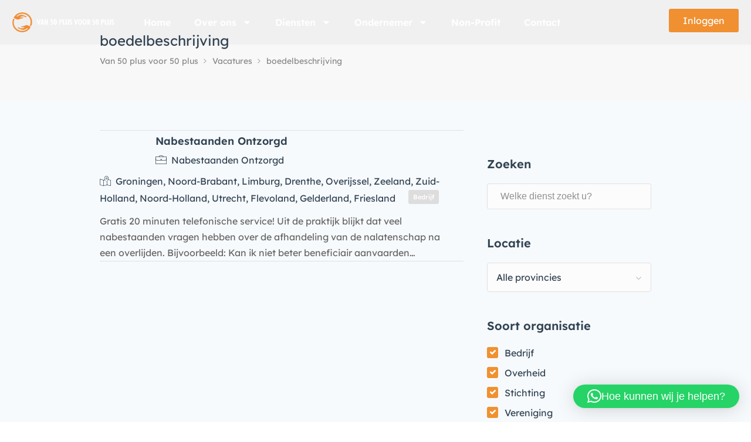

--- FILE ---
content_type: text/html; charset=UTF-8
request_url: https://van50plusvoor50plus.nl/job-tag/boedelbeschrijving/
body_size: 27496
content:
<!DOCTYPE html>
<html lang="nl-NL">

<head>
	<meta charset="UTF-8">
	<meta name="viewport" content="width=device-width, initial-scale=1, maximum-scale=1">
	<link rel="profile" href="http://gmpg.org/xfn/11">
	<link rel="pingback" href="https://van50plusvoor50plus.nl/xmlrpc.php">

	<meta name='robots' content='index, follow, max-image-preview:large, max-snippet:-1, max-video-preview:-1' />
	<style>img:is([sizes="auto" i], [sizes^="auto," i]) { contain-intrinsic-size: 3000px 1500px }</style>
	
	<!-- This site is optimized with the Yoast SEO plugin v26.4 - https://yoast.com/wordpress/plugins/seo/ -->
	<title>boedelbeschrijving Archieven | Van 50 plus voor 50 plus</title>
	<link rel="canonical" href="https://van50plusvoor50plus.nl/job-tag/boedelbeschrijving/" />
	<meta property="og:locale" content="nl_NL" />
	<meta property="og:type" content="article" />
	<meta property="og:title" content="boedelbeschrijving Archieven | Van 50 plus voor 50 plus" />
	<meta property="og:url" content="https://van50plusvoor50plus.nl/job-tag/boedelbeschrijving/" />
	<meta property="og:site_name" content="Van 50 plus voor 50 plus" />
	<meta name="twitter:card" content="summary_large_image" />
	<script type="application/ld+json" class="yoast-schema-graph">{"@context":"https://schema.org","@graph":[{"@type":"CollectionPage","@id":"https://van50plusvoor50plus.nl/job-tag/boedelbeschrijving/","url":"https://van50plusvoor50plus.nl/job-tag/boedelbeschrijving/","name":"boedelbeschrijving Archieven | Van 50 plus voor 50 plus","isPartOf":{"@id":"https://van50plusvoor50plus.nl/#website"},"primaryImageOfPage":{"@id":"https://van50plusvoor50plus.nl/job-tag/boedelbeschrijving/#primaryimage"},"image":{"@id":"https://van50plusvoor50plus.nl/job-tag/boedelbeschrijving/#primaryimage"},"thumbnailUrl":"https://van50plusvoor50plus.nl/wp-content/uploads/job-manager-uploads/company_logo/Logo-Vierkant.jpg","breadcrumb":{"@id":"https://van50plusvoor50plus.nl/job-tag/boedelbeschrijving/#breadcrumb"},"inLanguage":"nl-NL"},{"@type":"ImageObject","inLanguage":"nl-NL","@id":"https://van50plusvoor50plus.nl/job-tag/boedelbeschrijving/#primaryimage","url":"https://van50plusvoor50plus.nl/wp-content/uploads/job-manager-uploads/company_logo/Logo-Vierkant.jpg","contentUrl":"https://van50plusvoor50plus.nl/wp-content/uploads/job-manager-uploads/company_logo/Logo-Vierkant.jpg","width":180,"height":180},{"@type":"BreadcrumbList","@id":"https://van50plusvoor50plus.nl/job-tag/boedelbeschrijving/#breadcrumb","itemListElement":[{"@type":"ListItem","position":1,"name":"Home","item":"https://van50plusvoor50plus.nl/"},{"@type":"ListItem","position":2,"name":"boedelbeschrijving"}]},{"@type":"WebSite","@id":"https://van50plusvoor50plus.nl/#website","url":"https://van50plusvoor50plus.nl/","name":"Van 50 plus voor 50 plus","description":"Nooit meer een onbetrouwbare organisatie, bedrijf, praktijk of dienst","publisher":{"@id":"https://van50plusvoor50plus.nl/#organization"},"potentialAction":[{"@type":"SearchAction","target":{"@type":"EntryPoint","urlTemplate":"https://van50plusvoor50plus.nl/?s={search_term_string}"},"query-input":{"@type":"PropertyValueSpecification","valueRequired":true,"valueName":"search_term_string"}}],"inLanguage":"nl-NL"},{"@type":"Organization","@id":"https://van50plusvoor50plus.nl/#organization","name":"Van 50 Plus Voor 50 plus","url":"https://van50plusvoor50plus.nl/","logo":{"@type":"ImageObject","inLanguage":"nl-NL","@id":"https://van50plusvoor50plus.nl/#/schema/logo/image/","url":"https://van50plusvoor50plus.nl/wp-content/uploads/favicon.png","contentUrl":"https://van50plusvoor50plus.nl/wp-content/uploads/favicon.png","width":168,"height":170,"caption":"Van 50 Plus Voor 50 plus"},"image":{"@id":"https://van50plusvoor50plus.nl/#/schema/logo/image/"}}]}</script>
	<!-- / Yoast SEO plugin. -->


<link href='https://fonts.gstatic.com' crossorigin rel='preconnect' />
<link rel="alternate" type="application/rss+xml" title="Van 50 plus voor 50 plus &raquo; feed" href="https://van50plusvoor50plus.nl/feed/" />
<link rel="alternate" type="application/rss+xml" title="Van 50 plus voor 50 plus &raquo; reacties feed" href="https://van50plusvoor50plus.nl/comments/feed/" />
<link rel="alternate" type="application/rss+xml" title="Van 50 plus voor 50 plus &raquo; boedelbeschrijving Job Tag feed" href="https://van50plusvoor50plus.nl/job-tag/boedelbeschrijving/feed/" />
		<!-- This site uses the Google Analytics by MonsterInsights plugin v9.10.0 - Using Analytics tracking - https://www.monsterinsights.com/ -->
							<script src="//www.googletagmanager.com/gtag/js?id=G-DCJGQMF4D2"  data-cfasync="false" data-wpfc-render="false" type="text/javascript" async></script>
			<script data-cfasync="false" data-wpfc-render="false" type="text/javascript">
				var mi_version = '9.10.0';
				var mi_track_user = true;
				var mi_no_track_reason = '';
								var MonsterInsightsDefaultLocations = {"page_location":"https:\/\/van50plusvoor50plus.nl\/job-tag\/boedelbeschrijving\/"};
								if ( typeof MonsterInsightsPrivacyGuardFilter === 'function' ) {
					var MonsterInsightsLocations = (typeof MonsterInsightsExcludeQuery === 'object') ? MonsterInsightsPrivacyGuardFilter( MonsterInsightsExcludeQuery ) : MonsterInsightsPrivacyGuardFilter( MonsterInsightsDefaultLocations );
				} else {
					var MonsterInsightsLocations = (typeof MonsterInsightsExcludeQuery === 'object') ? MonsterInsightsExcludeQuery : MonsterInsightsDefaultLocations;
				}

								var disableStrs = [
										'ga-disable-G-DCJGQMF4D2',
									];

				/* Function to detect opted out users */
				function __gtagTrackerIsOptedOut() {
					for (var index = 0; index < disableStrs.length; index++) {
						if (document.cookie.indexOf(disableStrs[index] + '=true') > -1) {
							return true;
						}
					}

					return false;
				}

				/* Disable tracking if the opt-out cookie exists. */
				if (__gtagTrackerIsOptedOut()) {
					for (var index = 0; index < disableStrs.length; index++) {
						window[disableStrs[index]] = true;
					}
				}

				/* Opt-out function */
				function __gtagTrackerOptout() {
					for (var index = 0; index < disableStrs.length; index++) {
						document.cookie = disableStrs[index] + '=true; expires=Thu, 31 Dec 2099 23:59:59 UTC; path=/';
						window[disableStrs[index]] = true;
					}
				}

				if ('undefined' === typeof gaOptout) {
					function gaOptout() {
						__gtagTrackerOptout();
					}
				}
								window.dataLayer = window.dataLayer || [];

				window.MonsterInsightsDualTracker = {
					helpers: {},
					trackers: {},
				};
				if (mi_track_user) {
					function __gtagDataLayer() {
						dataLayer.push(arguments);
					}

					function __gtagTracker(type, name, parameters) {
						if (!parameters) {
							parameters = {};
						}

						if (parameters.send_to) {
							__gtagDataLayer.apply(null, arguments);
							return;
						}

						if (type === 'event') {
														parameters.send_to = monsterinsights_frontend.v4_id;
							var hookName = name;
							if (typeof parameters['event_category'] !== 'undefined') {
								hookName = parameters['event_category'] + ':' + name;
							}

							if (typeof MonsterInsightsDualTracker.trackers[hookName] !== 'undefined') {
								MonsterInsightsDualTracker.trackers[hookName](parameters);
							} else {
								__gtagDataLayer('event', name, parameters);
							}
							
						} else {
							__gtagDataLayer.apply(null, arguments);
						}
					}

					__gtagTracker('js', new Date());
					__gtagTracker('set', {
						'developer_id.dZGIzZG': true,
											});
					if ( MonsterInsightsLocations.page_location ) {
						__gtagTracker('set', MonsterInsightsLocations);
					}
										__gtagTracker('config', 'G-DCJGQMF4D2', {"forceSSL":"true","link_attribution":"true"} );
										window.gtag = __gtagTracker;										(function () {
						/* https://developers.google.com/analytics/devguides/collection/analyticsjs/ */
						/* ga and __gaTracker compatibility shim. */
						var noopfn = function () {
							return null;
						};
						var newtracker = function () {
							return new Tracker();
						};
						var Tracker = function () {
							return null;
						};
						var p = Tracker.prototype;
						p.get = noopfn;
						p.set = noopfn;
						p.send = function () {
							var args = Array.prototype.slice.call(arguments);
							args.unshift('send');
							__gaTracker.apply(null, args);
						};
						var __gaTracker = function () {
							var len = arguments.length;
							if (len === 0) {
								return;
							}
							var f = arguments[len - 1];
							if (typeof f !== 'object' || f === null || typeof f.hitCallback !== 'function') {
								if ('send' === arguments[0]) {
									var hitConverted, hitObject = false, action;
									if ('event' === arguments[1]) {
										if ('undefined' !== typeof arguments[3]) {
											hitObject = {
												'eventAction': arguments[3],
												'eventCategory': arguments[2],
												'eventLabel': arguments[4],
												'value': arguments[5] ? arguments[5] : 1,
											}
										}
									}
									if ('pageview' === arguments[1]) {
										if ('undefined' !== typeof arguments[2]) {
											hitObject = {
												'eventAction': 'page_view',
												'page_path': arguments[2],
											}
										}
									}
									if (typeof arguments[2] === 'object') {
										hitObject = arguments[2];
									}
									if (typeof arguments[5] === 'object') {
										Object.assign(hitObject, arguments[5]);
									}
									if ('undefined' !== typeof arguments[1].hitType) {
										hitObject = arguments[1];
										if ('pageview' === hitObject.hitType) {
											hitObject.eventAction = 'page_view';
										}
									}
									if (hitObject) {
										action = 'timing' === arguments[1].hitType ? 'timing_complete' : hitObject.eventAction;
										hitConverted = mapArgs(hitObject);
										__gtagTracker('event', action, hitConverted);
									}
								}
								return;
							}

							function mapArgs(args) {
								var arg, hit = {};
								var gaMap = {
									'eventCategory': 'event_category',
									'eventAction': 'event_action',
									'eventLabel': 'event_label',
									'eventValue': 'event_value',
									'nonInteraction': 'non_interaction',
									'timingCategory': 'event_category',
									'timingVar': 'name',
									'timingValue': 'value',
									'timingLabel': 'event_label',
									'page': 'page_path',
									'location': 'page_location',
									'title': 'page_title',
									'referrer' : 'page_referrer',
								};
								for (arg in args) {
																		if (!(!args.hasOwnProperty(arg) || !gaMap.hasOwnProperty(arg))) {
										hit[gaMap[arg]] = args[arg];
									} else {
										hit[arg] = args[arg];
									}
								}
								return hit;
							}

							try {
								f.hitCallback();
							} catch (ex) {
							}
						};
						__gaTracker.create = newtracker;
						__gaTracker.getByName = newtracker;
						__gaTracker.getAll = function () {
							return [];
						};
						__gaTracker.remove = noopfn;
						__gaTracker.loaded = true;
						window['__gaTracker'] = __gaTracker;
					})();
									} else {
										console.log("");
					(function () {
						function __gtagTracker() {
							return null;
						}

						window['__gtagTracker'] = __gtagTracker;
						window['gtag'] = __gtagTracker;
					})();
									}
			</script>
							<!-- / Google Analytics by MonsterInsights -->
		<script type="text/javascript">
/* <![CDATA[ */
window._wpemojiSettings = {"baseUrl":"https:\/\/s.w.org\/images\/core\/emoji\/16.0.1\/72x72\/","ext":".png","svgUrl":"https:\/\/s.w.org\/images\/core\/emoji\/16.0.1\/svg\/","svgExt":".svg","source":{"concatemoji":"https:\/\/van50plusvoor50plus.nl\/wp-includes\/js\/wp-emoji-release.min.js?ver=6.8.3"}};
/*! This file is auto-generated */
!function(s,n){var o,i,e;function c(e){try{var t={supportTests:e,timestamp:(new Date).valueOf()};sessionStorage.setItem(o,JSON.stringify(t))}catch(e){}}function p(e,t,n){e.clearRect(0,0,e.canvas.width,e.canvas.height),e.fillText(t,0,0);var t=new Uint32Array(e.getImageData(0,0,e.canvas.width,e.canvas.height).data),a=(e.clearRect(0,0,e.canvas.width,e.canvas.height),e.fillText(n,0,0),new Uint32Array(e.getImageData(0,0,e.canvas.width,e.canvas.height).data));return t.every(function(e,t){return e===a[t]})}function u(e,t){e.clearRect(0,0,e.canvas.width,e.canvas.height),e.fillText(t,0,0);for(var n=e.getImageData(16,16,1,1),a=0;a<n.data.length;a++)if(0!==n.data[a])return!1;return!0}function f(e,t,n,a){switch(t){case"flag":return n(e,"\ud83c\udff3\ufe0f\u200d\u26a7\ufe0f","\ud83c\udff3\ufe0f\u200b\u26a7\ufe0f")?!1:!n(e,"\ud83c\udde8\ud83c\uddf6","\ud83c\udde8\u200b\ud83c\uddf6")&&!n(e,"\ud83c\udff4\udb40\udc67\udb40\udc62\udb40\udc65\udb40\udc6e\udb40\udc67\udb40\udc7f","\ud83c\udff4\u200b\udb40\udc67\u200b\udb40\udc62\u200b\udb40\udc65\u200b\udb40\udc6e\u200b\udb40\udc67\u200b\udb40\udc7f");case"emoji":return!a(e,"\ud83e\udedf")}return!1}function g(e,t,n,a){var r="undefined"!=typeof WorkerGlobalScope&&self instanceof WorkerGlobalScope?new OffscreenCanvas(300,150):s.createElement("canvas"),o=r.getContext("2d",{willReadFrequently:!0}),i=(o.textBaseline="top",o.font="600 32px Arial",{});return e.forEach(function(e){i[e]=t(o,e,n,a)}),i}function t(e){var t=s.createElement("script");t.src=e,t.defer=!0,s.head.appendChild(t)}"undefined"!=typeof Promise&&(o="wpEmojiSettingsSupports",i=["flag","emoji"],n.supports={everything:!0,everythingExceptFlag:!0},e=new Promise(function(e){s.addEventListener("DOMContentLoaded",e,{once:!0})}),new Promise(function(t){var n=function(){try{var e=JSON.parse(sessionStorage.getItem(o));if("object"==typeof e&&"number"==typeof e.timestamp&&(new Date).valueOf()<e.timestamp+604800&&"object"==typeof e.supportTests)return e.supportTests}catch(e){}return null}();if(!n){if("undefined"!=typeof Worker&&"undefined"!=typeof OffscreenCanvas&&"undefined"!=typeof URL&&URL.createObjectURL&&"undefined"!=typeof Blob)try{var e="postMessage("+g.toString()+"("+[JSON.stringify(i),f.toString(),p.toString(),u.toString()].join(",")+"));",a=new Blob([e],{type:"text/javascript"}),r=new Worker(URL.createObjectURL(a),{name:"wpTestEmojiSupports"});return void(r.onmessage=function(e){c(n=e.data),r.terminate(),t(n)})}catch(e){}c(n=g(i,f,p,u))}t(n)}).then(function(e){for(var t in e)n.supports[t]=e[t],n.supports.everything=n.supports.everything&&n.supports[t],"flag"!==t&&(n.supports.everythingExceptFlag=n.supports.everythingExceptFlag&&n.supports[t]);n.supports.everythingExceptFlag=n.supports.everythingExceptFlag&&!n.supports.flag,n.DOMReady=!1,n.readyCallback=function(){n.DOMReady=!0}}).then(function(){return e}).then(function(){var e;n.supports.everything||(n.readyCallback(),(e=n.source||{}).concatemoji?t(e.concatemoji):e.wpemoji&&e.twemoji&&(t(e.twemoji),t(e.wpemoji)))}))}((window,document),window._wpemojiSettings);
/* ]]> */
</script>
<link rel='stylesheet' id='purethemes-shortcodes-css' href='https://van50plusvoor50plus.nl/wp-content/plugins/purethemes-shortcodes/css/shortcodes.css?ver=6.8.3' type='text/css' media='all' />
<link rel='stylesheet' id='wfsi-socialicons-css' href='https://van50plusvoor50plus.nl/wp-content/plugins/web-font-social-icons/css/icons.css?ver=6.8.3' type='text/css' media='all' />
<style id='wfsi-socialicons-inline-css' type='text/css'>

                    a.ptwsi-social-icon,
                    a.ptwsi-social-icon:visited,
                    .ptwsi_social-icons li a:visited,
                    .ptwsi_social-icons li a {
                            color: #A0A0A0;
                            background:  #F2F2F2;
                    }
</style>
<style id='wp-emoji-styles-inline-css' type='text/css'>

	img.wp-smiley, img.emoji {
		display: inline !important;
		border: none !important;
		box-shadow: none !important;
		height: 1em !important;
		width: 1em !important;
		margin: 0 0.07em !important;
		vertical-align: -0.1em !important;
		background: none !important;
		padding: 0 !important;
	}
</style>
<link rel='stylesheet' id='wp-block-library-css' href='https://van50plusvoor50plus.nl/wp-includes/css/dist/block-library/style.min.css?ver=6.8.3' type='text/css' media='all' />
<style id='classic-theme-styles-inline-css' type='text/css'>
/*! This file is auto-generated */
.wp-block-button__link{color:#fff;background-color:#32373c;border-radius:9999px;box-shadow:none;text-decoration:none;padding:calc(.667em + 2px) calc(1.333em + 2px);font-size:1.125em}.wp-block-file__button{background:#32373c;color:#fff;text-decoration:none}
</style>
<style id='global-styles-inline-css' type='text/css'>
:root{--wp--preset--aspect-ratio--square: 1;--wp--preset--aspect-ratio--4-3: 4/3;--wp--preset--aspect-ratio--3-4: 3/4;--wp--preset--aspect-ratio--3-2: 3/2;--wp--preset--aspect-ratio--2-3: 2/3;--wp--preset--aspect-ratio--16-9: 16/9;--wp--preset--aspect-ratio--9-16: 9/16;--wp--preset--color--black: #000000;--wp--preset--color--cyan-bluish-gray: #abb8c3;--wp--preset--color--white: #ffffff;--wp--preset--color--pale-pink: #f78da7;--wp--preset--color--vivid-red: #cf2e2e;--wp--preset--color--luminous-vivid-orange: #ff6900;--wp--preset--color--luminous-vivid-amber: #fcb900;--wp--preset--color--light-green-cyan: #7bdcb5;--wp--preset--color--vivid-green-cyan: #00d084;--wp--preset--color--pale-cyan-blue: #8ed1fc;--wp--preset--color--vivid-cyan-blue: #0693e3;--wp--preset--color--vivid-purple: #9b51e0;--wp--preset--gradient--vivid-cyan-blue-to-vivid-purple: linear-gradient(135deg,rgba(6,147,227,1) 0%,rgb(155,81,224) 100%);--wp--preset--gradient--light-green-cyan-to-vivid-green-cyan: linear-gradient(135deg,rgb(122,220,180) 0%,rgb(0,208,130) 100%);--wp--preset--gradient--luminous-vivid-amber-to-luminous-vivid-orange: linear-gradient(135deg,rgba(252,185,0,1) 0%,rgba(255,105,0,1) 100%);--wp--preset--gradient--luminous-vivid-orange-to-vivid-red: linear-gradient(135deg,rgba(255,105,0,1) 0%,rgb(207,46,46) 100%);--wp--preset--gradient--very-light-gray-to-cyan-bluish-gray: linear-gradient(135deg,rgb(238,238,238) 0%,rgb(169,184,195) 100%);--wp--preset--gradient--cool-to-warm-spectrum: linear-gradient(135deg,rgb(74,234,220) 0%,rgb(151,120,209) 20%,rgb(207,42,186) 40%,rgb(238,44,130) 60%,rgb(251,105,98) 80%,rgb(254,248,76) 100%);--wp--preset--gradient--blush-light-purple: linear-gradient(135deg,rgb(255,206,236) 0%,rgb(152,150,240) 100%);--wp--preset--gradient--blush-bordeaux: linear-gradient(135deg,rgb(254,205,165) 0%,rgb(254,45,45) 50%,rgb(107,0,62) 100%);--wp--preset--gradient--luminous-dusk: linear-gradient(135deg,rgb(255,203,112) 0%,rgb(199,81,192) 50%,rgb(65,88,208) 100%);--wp--preset--gradient--pale-ocean: linear-gradient(135deg,rgb(255,245,203) 0%,rgb(182,227,212) 50%,rgb(51,167,181) 100%);--wp--preset--gradient--electric-grass: linear-gradient(135deg,rgb(202,248,128) 0%,rgb(113,206,126) 100%);--wp--preset--gradient--midnight: linear-gradient(135deg,rgb(2,3,129) 0%,rgb(40,116,252) 100%);--wp--preset--font-size--small: 13px;--wp--preset--font-size--medium: 20px;--wp--preset--font-size--large: 36px;--wp--preset--font-size--x-large: 42px;--wp--preset--spacing--20: 0.44rem;--wp--preset--spacing--30: 0.67rem;--wp--preset--spacing--40: 1rem;--wp--preset--spacing--50: 1.5rem;--wp--preset--spacing--60: 2.25rem;--wp--preset--spacing--70: 3.38rem;--wp--preset--spacing--80: 5.06rem;--wp--preset--shadow--natural: 6px 6px 9px rgba(0, 0, 0, 0.2);--wp--preset--shadow--deep: 12px 12px 50px rgba(0, 0, 0, 0.4);--wp--preset--shadow--sharp: 6px 6px 0px rgba(0, 0, 0, 0.2);--wp--preset--shadow--outlined: 6px 6px 0px -3px rgba(255, 255, 255, 1), 6px 6px rgba(0, 0, 0, 1);--wp--preset--shadow--crisp: 6px 6px 0px rgba(0, 0, 0, 1);}:where(.is-layout-flex){gap: 0.5em;}:where(.is-layout-grid){gap: 0.5em;}body .is-layout-flex{display: flex;}.is-layout-flex{flex-wrap: wrap;align-items: center;}.is-layout-flex > :is(*, div){margin: 0;}body .is-layout-grid{display: grid;}.is-layout-grid > :is(*, div){margin: 0;}:where(.wp-block-columns.is-layout-flex){gap: 2em;}:where(.wp-block-columns.is-layout-grid){gap: 2em;}:where(.wp-block-post-template.is-layout-flex){gap: 1.25em;}:where(.wp-block-post-template.is-layout-grid){gap: 1.25em;}.has-black-color{color: var(--wp--preset--color--black) !important;}.has-cyan-bluish-gray-color{color: var(--wp--preset--color--cyan-bluish-gray) !important;}.has-white-color{color: var(--wp--preset--color--white) !important;}.has-pale-pink-color{color: var(--wp--preset--color--pale-pink) !important;}.has-vivid-red-color{color: var(--wp--preset--color--vivid-red) !important;}.has-luminous-vivid-orange-color{color: var(--wp--preset--color--luminous-vivid-orange) !important;}.has-luminous-vivid-amber-color{color: var(--wp--preset--color--luminous-vivid-amber) !important;}.has-light-green-cyan-color{color: var(--wp--preset--color--light-green-cyan) !important;}.has-vivid-green-cyan-color{color: var(--wp--preset--color--vivid-green-cyan) !important;}.has-pale-cyan-blue-color{color: var(--wp--preset--color--pale-cyan-blue) !important;}.has-vivid-cyan-blue-color{color: var(--wp--preset--color--vivid-cyan-blue) !important;}.has-vivid-purple-color{color: var(--wp--preset--color--vivid-purple) !important;}.has-black-background-color{background-color: var(--wp--preset--color--black) !important;}.has-cyan-bluish-gray-background-color{background-color: var(--wp--preset--color--cyan-bluish-gray) !important;}.has-white-background-color{background-color: var(--wp--preset--color--white) !important;}.has-pale-pink-background-color{background-color: var(--wp--preset--color--pale-pink) !important;}.has-vivid-red-background-color{background-color: var(--wp--preset--color--vivid-red) !important;}.has-luminous-vivid-orange-background-color{background-color: var(--wp--preset--color--luminous-vivid-orange) !important;}.has-luminous-vivid-amber-background-color{background-color: var(--wp--preset--color--luminous-vivid-amber) !important;}.has-light-green-cyan-background-color{background-color: var(--wp--preset--color--light-green-cyan) !important;}.has-vivid-green-cyan-background-color{background-color: var(--wp--preset--color--vivid-green-cyan) !important;}.has-pale-cyan-blue-background-color{background-color: var(--wp--preset--color--pale-cyan-blue) !important;}.has-vivid-cyan-blue-background-color{background-color: var(--wp--preset--color--vivid-cyan-blue) !important;}.has-vivid-purple-background-color{background-color: var(--wp--preset--color--vivid-purple) !important;}.has-black-border-color{border-color: var(--wp--preset--color--black) !important;}.has-cyan-bluish-gray-border-color{border-color: var(--wp--preset--color--cyan-bluish-gray) !important;}.has-white-border-color{border-color: var(--wp--preset--color--white) !important;}.has-pale-pink-border-color{border-color: var(--wp--preset--color--pale-pink) !important;}.has-vivid-red-border-color{border-color: var(--wp--preset--color--vivid-red) !important;}.has-luminous-vivid-orange-border-color{border-color: var(--wp--preset--color--luminous-vivid-orange) !important;}.has-luminous-vivid-amber-border-color{border-color: var(--wp--preset--color--luminous-vivid-amber) !important;}.has-light-green-cyan-border-color{border-color: var(--wp--preset--color--light-green-cyan) !important;}.has-vivid-green-cyan-border-color{border-color: var(--wp--preset--color--vivid-green-cyan) !important;}.has-pale-cyan-blue-border-color{border-color: var(--wp--preset--color--pale-cyan-blue) !important;}.has-vivid-cyan-blue-border-color{border-color: var(--wp--preset--color--vivid-cyan-blue) !important;}.has-vivid-purple-border-color{border-color: var(--wp--preset--color--vivid-purple) !important;}.has-vivid-cyan-blue-to-vivid-purple-gradient-background{background: var(--wp--preset--gradient--vivid-cyan-blue-to-vivid-purple) !important;}.has-light-green-cyan-to-vivid-green-cyan-gradient-background{background: var(--wp--preset--gradient--light-green-cyan-to-vivid-green-cyan) !important;}.has-luminous-vivid-amber-to-luminous-vivid-orange-gradient-background{background: var(--wp--preset--gradient--luminous-vivid-amber-to-luminous-vivid-orange) !important;}.has-luminous-vivid-orange-to-vivid-red-gradient-background{background: var(--wp--preset--gradient--luminous-vivid-orange-to-vivid-red) !important;}.has-very-light-gray-to-cyan-bluish-gray-gradient-background{background: var(--wp--preset--gradient--very-light-gray-to-cyan-bluish-gray) !important;}.has-cool-to-warm-spectrum-gradient-background{background: var(--wp--preset--gradient--cool-to-warm-spectrum) !important;}.has-blush-light-purple-gradient-background{background: var(--wp--preset--gradient--blush-light-purple) !important;}.has-blush-bordeaux-gradient-background{background: var(--wp--preset--gradient--blush-bordeaux) !important;}.has-luminous-dusk-gradient-background{background: var(--wp--preset--gradient--luminous-dusk) !important;}.has-pale-ocean-gradient-background{background: var(--wp--preset--gradient--pale-ocean) !important;}.has-electric-grass-gradient-background{background: var(--wp--preset--gradient--electric-grass) !important;}.has-midnight-gradient-background{background: var(--wp--preset--gradient--midnight) !important;}.has-small-font-size{font-size: var(--wp--preset--font-size--small) !important;}.has-medium-font-size{font-size: var(--wp--preset--font-size--medium) !important;}.has-large-font-size{font-size: var(--wp--preset--font-size--large) !important;}.has-x-large-font-size{font-size: var(--wp--preset--font-size--x-large) !important;}
:where(.wp-block-post-template.is-layout-flex){gap: 1.25em;}:where(.wp-block-post-template.is-layout-grid){gap: 1.25em;}
:where(.wp-block-columns.is-layout-flex){gap: 2em;}:where(.wp-block-columns.is-layout-grid){gap: 2em;}
:root :where(.wp-block-pullquote){font-size: 1.5em;line-height: 1.6;}
</style>
<link rel='stylesheet' id='contact-form-7-css' href='https://van50plusvoor50plus.nl/wp-content/plugins/contact-form-7/includes/css/styles.css?ver=6.1.3' type='text/css' media='all' />
<style id='woocommerce-inline-inline-css' type='text/css'>
.woocommerce form .form-row .required { visibility: visible; }
</style>
<link rel='stylesheet' id='dashicons-css' href='https://van50plusvoor50plus.nl/wp-includes/css/dashicons.min.css?ver=6.8.3' type='text/css' media='all' />
<link rel='stylesheet' id='mas-wp-job-manager-company-reviews-css' href='https://van50plusvoor50plus.nl/wp-content/plugins/mas-wp-job-manager-company-reviews/assets/css/mas-wp-job-manager-company-reviews.css?ver=6.8.3' type='text/css' media='all' />
<link rel='stylesheet' id='brands-styles-css' href='https://van50plusvoor50plus.nl/wp-content/plugins/woocommerce/assets/css/brands.css?ver=10.3.5' type='text/css' media='all' />
<link rel='stylesheet' id='wp-job-manager-tags-frontend-css' href='https://van50plusvoor50plus.nl/wp-content/plugins/wp-job-manager-tags/assets/css/style.css?ver=6.8.3' type='text/css' media='all' />
<link rel='stylesheet' id='wc-paid-listings-packages-css' href='https://van50plusvoor50plus.nl/wp-content/plugins/wp-job-manager-wc-paid-listings/assets/css/packages.css?ver=6.8.3' type='text/css' media='all' />
<link rel='stylesheet' id='workscout-base-css' href='https://van50plusvoor50plus.nl/wp-content/themes/workscout/css/base.min.css?ver=3.0.21' type='text/css' media='all' />
<link rel='stylesheet' id='workscout-responsive-css' href='https://van50plusvoor50plus.nl/wp-content/themes/workscout/css/responsive.min.css?ver=3.0.21' type='text/css' media='all' />
<link rel='stylesheet' id='workscout-font-awesome-css' href='https://van50plusvoor50plus.nl/wp-content/themes/workscout/css/font-awesome.css?ver=6.8.3' type='text/css' media='all' />
<link rel='stylesheet' id='workscout-style-css' href='https://van50plusvoor50plus.nl/wp-content/themes/workscout/style.css?ver=3.0.21' type='text/css' media='all' />
<link rel='stylesheet' id='workscout-woocommerce-css' href='https://van50plusvoor50plus.nl/wp-content/themes/workscout/css/woocommerce.min.css?ver=3.0.21' type='text/css' media='all' />
<link rel='stylesheet' id='workscout-v2-css' href='https://van50plusvoor50plus.nl/wp-content/themes/workscout/css/v2style.css?ver=3.0.21' type='text/css' media='all' />
<link rel='stylesheet' id='elementor-frontend-css' href='https://van50plusvoor50plus.nl/wp-content/plugins/elementor/assets/css/frontend.min.css?ver=3.33.2' type='text/css' media='all' />
<link rel='stylesheet' id='widget-image-css' href='https://van50plusvoor50plus.nl/wp-content/plugins/elementor/assets/css/widget-image.min.css?ver=3.33.2' type='text/css' media='all' />
<link rel='stylesheet' id='widget-nav-menu-css' href='https://van50plusvoor50plus.nl/wp-content/plugins/elementor-pro/assets/css/widget-nav-menu.min.css?ver=3.33.1' type='text/css' media='all' />
<link rel='stylesheet' id='widget-spacer-css' href='https://van50plusvoor50plus.nl/wp-content/plugins/elementor/assets/css/widget-spacer.min.css?ver=3.33.2' type='text/css' media='all' />
<link rel='stylesheet' id='widget-heading-css' href='https://van50plusvoor50plus.nl/wp-content/plugins/elementor/assets/css/widget-heading.min.css?ver=3.33.2' type='text/css' media='all' />
<link rel='stylesheet' id='widget-social-css' href='https://van50plusvoor50plus.nl/wp-content/plugins/elementor-pro/assets/css/widget-social.min.css?ver=3.33.1' type='text/css' media='all' />
<link rel='stylesheet' id='elementor-post-17786-css' href='https://van50plusvoor50plus.nl/wp-content/uploads/elementor/css/post-17786.css?ver=1764378758' type='text/css' media='all' />
<link rel='stylesheet' id='elementor-post-18296-css' href='https://van50plusvoor50plus.nl/wp-content/uploads/elementor/css/post-18296.css?ver=1764378759' type='text/css' media='all' />
<link rel='stylesheet' id='elementor-post-17898-css' href='https://van50plusvoor50plus.nl/wp-content/uploads/elementor/css/post-17898.css?ver=1764378759' type='text/css' media='all' />
<link rel='stylesheet' id='wp-pagenavi-css' href='https://van50plusvoor50plus.nl/wp-content/plugins/wp-pagenavi/pagenavi-css.css?ver=2.70' type='text/css' media='all' />
<link rel='stylesheet' id='elementor-gf-local-lexenddeca-css' href='https://van50plusvoor50plus.nl/wp-content/uploads/elementor/google-fonts/css/lexenddeca.css?ver=1742264834' type='text/css' media='all' />
<script type="text/javascript" src="https://van50plusvoor50plus.nl/wp-includes/js/jquery/jquery.min.js?ver=3.7.1" id="jquery-core-js"></script>
<script type="text/javascript" src="https://van50plusvoor50plus.nl/wp-includes/js/jquery/jquery-migrate.min.js?ver=3.4.1" id="jquery-migrate-js"></script>
<script type="text/javascript" src="https://van50plusvoor50plus.nl/wp-content/plugins/google-analytics-for-wordpress/assets/js/frontend-gtag.min.js?ver=9.10.0" id="monsterinsights-frontend-script-js" async="async" data-wp-strategy="async"></script>
<script data-cfasync="false" data-wpfc-render="false" type="text/javascript" id='monsterinsights-frontend-script-js-extra'>/* <![CDATA[ */
var monsterinsights_frontend = {"js_events_tracking":"true","download_extensions":"doc,pdf,ppt,zip,xls,docx,pptx,xlsx","inbound_paths":"[{\"path\":\"\\\/go\\\/\",\"label\":\"affiliate\"},{\"path\":\"\\\/recommend\\\/\",\"label\":\"affiliate\"}]","home_url":"https:\/\/van50plusvoor50plus.nl","hash_tracking":"false","v4_id":"G-DCJGQMF4D2"};/* ]]> */
</script>
<script type="text/javascript" src="https://van50plusvoor50plus.nl/wp-content/plugins/woocommerce/assets/js/jquery-blockui/jquery.blockUI.min.js?ver=2.7.0-wc.10.3.5" id="wc-jquery-blockui-js" defer="defer" data-wp-strategy="defer"></script>
<script type="text/javascript" src="https://van50plusvoor50plus.nl/wp-content/plugins/woocommerce/assets/js/js-cookie/js.cookie.min.js?ver=2.1.4-wc.10.3.5" id="wc-js-cookie-js" defer="defer" data-wp-strategy="defer"></script>
<script type="text/javascript" id="woocommerce-js-extra">
/* <![CDATA[ */
var woocommerce_params = {"ajax_url":"\/wp-admin\/admin-ajax.php","wc_ajax_url":"\/?wc-ajax=%%endpoint%%","i18n_password_show":"Wachtwoord weergeven","i18n_password_hide":"Wachtwoord verbergen"};
/* ]]> */
</script>
<script type="text/javascript" src="https://van50plusvoor50plus.nl/wp-content/plugins/woocommerce/assets/js/frontend/woocommerce.min.js?ver=10.3.5" id="woocommerce-js" defer="defer" data-wp-strategy="defer"></script>
<script type="text/javascript" src="https://van50plusvoor50plus.nl/wp-content/plugins/workscout-core/assets/js/leaflet.js?ver=6.8.3" id="leaflet.js-js"></script>
<script type="text/javascript" src="https://van50plusvoor50plus.nl/wp-content/plugins/workscout-core/assets/js/leaflet-googlemutant.js?ver=1.3.4" id="workscout_core-leaflet-google-maps-js"></script>
<script type="text/javascript" src="https://van50plusvoor50plus.nl/wp-content/plugins/workscout-core/assets/js/control.geocoder.js?ver=1.3.4" id="workscout_core-leaflet-geocoder-js"></script>
<script type="text/javascript" src="https://van50plusvoor50plus.nl/wp-content/plugins/workscout-core/assets/js/leaflet.markercluster.js?ver=1.3.4" id="workscout_core-leaflet-markercluster-js"></script>
<script type="text/javascript" src="https://van50plusvoor50plus.nl/wp-content/plugins/workscout-core/assets/js/leaflet-gesture-handling.min.js?ver=1.3.4" id="workscout_core-leaflet-gesture-handling-js"></script>
<script type="text/javascript" id="workscout_core-leaflet-js-extra">
/* <![CDATA[ */
var wsmap = {"marker_color":"#515151","use_clusters":"1","autofit":"1","default_zoom":"10","map_type":"ROADMAP","scroll_zoom":"","geocode":"","address_provider":"osm","centerPoint":"-34.397,150.644","country":"","maps_autolocate":""};
/* ]]> */
</script>
<script type="text/javascript" src="https://van50plusvoor50plus.nl/wp-content/plugins/workscout-core/assets/js/workscout.leaflet.js?ver=1.3.4" id="workscout_core-leaflet-js"></script>
<script type="text/javascript" src="https://van50plusvoor50plus.nl/wp-content/plugins/woocommerce/assets/js/select2/select2.full.min.js?ver=4.0.3-wc.10.3.5" id="wc-select2-js" defer="defer" data-wp-strategy="defer"></script>
<script type="text/javascript" id="workscout_core-frontend-js-extra">
/* <![CDATA[ */
var workscout_core = {"ajax_url":"\/wp-admin\/admin-ajax.php","nonce":"d4f4f8e6f5","is_rtl":"0","lang":"","loadingmessage":"Sending user info, please wait...","submitCenterPoint":"52.2296756,21.012228700000037","centerPoint":"52.2296756,21.012228700000037","country":"","upload":"https:\/\/van50plusvoor50plus.nl\/wp-admin\/admin-ajax.php?action=handle_dropped_media","delete":"https:\/\/van50plusvoor50plus.nl\/wp-admin\/admin-ajax.php?action=handle_delete_media","color":"#274abb","autologin":"","map_provider":"osm","mapbox_access_token":"","mapbox_retina":"","bing_maps_key":"","thunderforest_api_key":"","here_app_id":"","here_app_code":"","category_title":"Category Title","radius_state":"","radius_default":"","recaptcha_status":"","recaptcha_version":"","recaptcha_sitekey3":""};
/* ]]> */
</script>
<script type="text/javascript" src="https://van50plusvoor50plus.nl/wp-content/plugins/workscout-core/assets/js/frontend.js?ver=1.3.4" id="workscout_core-frontend-js"></script>
<script type="text/javascript" src="https://van50plusvoor50plus.nl/wp-content/plugins/mas-wp-job-manager-company-reviews/assets/js/mas-wp-job-manager-company-reviews.js?ver=6.8.3" id="mas-wp-job-manager-company-reviews-js-js"></script>
<script></script><link rel="https://api.w.org/" href="https://van50plusvoor50plus.nl/wp-json/" /><link rel="EditURI" type="application/rsd+xml" title="RSD" href="https://van50plusvoor50plus.nl/xmlrpc.php?rsd" />
<meta name="generator" content="WordPress 6.8.3" />
<meta name="generator" content="WooCommerce 10.3.5" />
<!-- Facebook Pixel Code -->
<script>
  !function(f,b,e,v,n,t,s)
  {if(f.fbq)return;n=f.fbq=function(){n.callMethod?
  n.callMethod.apply(n,arguments):n.queue.push(arguments)};
  if(!f._fbq)f._fbq=n;n.push=n;n.loaded=!0;n.version='2.0';
  n.queue=[];t=b.createElement(e);t.async=!0;
  t.src=v;s=b.getElementsByTagName(e)[0];
  s.parentNode.insertBefore(t,s)}(window, document,'script',
  'https://connect.facebook.net/en_US/fbevents.js');
  fbq('init', '155658579934535');
  fbq('track', 'PageView');
</script>
<noscript><img height="1" width="1" style="display:none"
  src="https://www.facebook.com/tr?id=155658579934535&ev=PageView&noscript=1"
/></noscript>
<!-- End Facebook Pixel Code -->
    <style type="text/css">
        .old-header .current-menu-item>a,
        a.button.gray.app-link.opened,
        ul.float-right li a:hover,
        .old-header .menu ul li.sfHover a.sf-with-ul,
        .old-header .menu ul li a:hover,
        a.menu-trigger:hover,
        .old-header .current-menu-parent a,
        #jPanelMenu-menu li a:hover,
        .search-container button,
        .upload-btn,
        button,
        span.button,
        button.button,
        input[type="button"],
        input[type="submit"],
        a.button,
        .upload-btn:hover,
        #titlebar.photo-bg a.button.white:hover,
        a.button.dark:hover,
        #backtotop a:hover,
        .mfp-close:hover,
        .woocommerce-MyAccount-navigation li.is-active a,
        .woocommerce-MyAccount-navigation li.current-menu-item a,
        .tabs-nav li.active a,
        .tabs-nav-o li.active a,
        .accordion h3.active-acc,
        .highlight.color,
        .plan.color-2 .plan-price,
        .plan.color-2 a.button,
        .tp-leftarrow:hover,
        .tp-rightarrow:hover,
        .pagination ul li a.current-page,
        .woocommerce-pagination .current,
        .pagination .current,
        .pagination ul li a:hover,
        .pagination-next-prev ul li a:hover,
        .infobox,
        .load_more_resumes,
        .job-manager-pagination .current,
        .hover-icon,
        .comment-by a.reply:hover,
        .chosen-container .chosen-results li.highlighted,
        .chosen-container-multi .chosen-choices li.search-choice,
        .list-search button,
        .checkboxes input[type=checkbox]:checked+label:before,
        .double-bounce1,
        .double-bounce2,
        .widget_range_filter .ui-state-default,
        .tagcloud a:hover,
        .filter_by_tag_cloud a.active,
        .filter_by_tag_cloud a:hover,
        #wp-calendar tbody td#today,
        .footer-widget .tagcloud a:hover,
        .nav-links a:hover,
        .icon-box.rounded i:after,
        #mapnav-buttons a:hover,
        .dashboard-list-box .button.gray:hover,
        .dashboard-list-box-static .button,
        .select2-container--default .select2-selection--multiple .select2-selection__choice,
        #footer-new .footer-widget.widget_nav_menu li a:before,
        .message-reply button,
        .account-type input.account-type-radio:checked~label,
        .mm-menu em.mm-counter,
        .enable-filters-button i,
        .enable-filters-button span,
        .comment-by a.comment-reply-link:hover,
        #jPanelMenu-menu .current-menu-item>a,
        .button.color,
        .tasks-list-container.compact-list .task-listing:before,
        .intro-search-button .button {
            background-color: #f09130;
        }

        .account-type input.account-type-radio~label:hover {
            color: #f09130;
            background-color: rgba(240,145,48, 0.1);
        }

        body .button.send-message-to-owner {
            background-color: #f0913021;
            color: #f09130;
        }

        body .button.send-message-to-owner:hover {
            background-color: #f091302e;
            color: #f09130        }

        a,
        table td.title a:hover,
        table.manage-table td.action a:hover,
        #breadcrumbs ul li a:hover,
        #titlebar span.icons a:hover,
        .counter-box i,
        .counter,
        #popular-categories li a i,
        .single-resume .resume_description.styled-list ul li:before,
        .list-1 li:before,
        .dropcap,
        .resume-titlebar span a:hover i,
        .resume-spotlight h4,
        .resumes-content h4,
        .job-overview ul li i,
        .company-info span a:hover,
        .infobox a:hover,
        .meta-tags span a:hover,
        .widget-text h5 a:hover,
        .app-content .info span,
        .app-content .info ul li a:hover,
        table td.job_title a:hover,
        table.manage-table td.action a:hover,
        .job-spotlight span a:hover,
        .widget_rss li:before,
        .widget_rss li a:hover,
        .widget_categories li:before,
        .widget-out-title_categories li:before,
        .widget_archive li:before,
        .widget-out-title_archive li:before,
        .widget_recent_entries li:before,
        .widget-out-title_recent_entries li:before,
        .categories li:before,
        .widget_meta li:before,
        .widget_recent_comments li:before,
        .widget_nav_menu li:before,
        .widget_pages li:before,
        .widget_categories li a:hover,
        .widget-out-title_categories li a:hover,
        .widget_archive li a:hover,
        .widget-out-title_archive li a:hover,
        .widget_recent_entries li a:hover,
        .widget-out-title_recent_entries li a:hover,
        .categories li a:hover,
        .widget_meta li a:hover,
        #wp-calendar tbody td a,
        .widget_nav_menu li a:hover,
        .widget_pages li a:hover,
        .resume-title a:hover,
        .company-letters a:hover,
        .companies-overview li li a:hover,
        .icon-box.rounded i,
        .icon-box i,
        #titlebar .company-titlebar span a:hover,
        .adv-search-btn a,
        .new-category-box .category-box-icon,
        body .new-header #navigation>ul>li:hover>a,
        body .new-header #navigation>ul>li>a:hover,
        body .new-header #navigation>ul>li>a.current,
        body .new-header #navigation>ul>li:hover>a,
        body .new-header #navigation>ul>li>a:hover,
        .dashboard-nav ul li.active-submenu a,
        .dashboard-nav ul li:hover a,
        .dashboard-nav ul li.active a,
        .new-header .transparent-header #navigation>ul li:hover ul li:hover a:after,
        .new-header .transparent-header #navigation>ul li:hover a:after,
        .new-header .transparent-header #navigation>ul li a.current:after,
        .account-type input.account-type-radio~label:hover i,
        .dashboard-nav ul li.current-menu-item a,
        .transparent-header .login-register-buttons a:hover,
        .login-register-buttons a:hover,
        body .new-header #navigation>ul>li>a.current,
        .new-header #navigation ul li:hover a:after,
        .new-header #navigation ul li a.current:after {
            color: #f09130;
        }

        body .icon-box-2 svg g,
        body .icon-box-2 svg circle,
        body .icon-box-2 svg rect,
        body .icon-box-2 svg path,
        body .listeo-svg-icon-box-grid svg g,
        body .listeo-svg-icon-box-grid svg circle,
        body .listeo-svg-icon-box-grid svg rect,
        body .listeo-svg-icon-box-grid svg path,
        .icon-box i,
        .icon-box svg g,
        .icon-box svg circle,
        .icon-boxsvg rect,
        .icon-box svg path {
            fill: #f09130;
        }

        body .woocommerce .cart .button,
        body .woocommerce .cart input.button,
        body .woocommerce #respond input#submit,
        body .woocommerce a.button,
        body .woocommerce button.button,
        body .woocommerce input.button,
        .boxed-wide .boxed-search-footer:after,
        .boxed-wide .boxed-search-right-side:after {
            background: #f09130;
        }


        .dashboard-nav ul li.current-menu-item,
        .dashboard-nav ul li.active-submenu,
        .dashboard-nav ul li.active,
        .dashboard-nav ul li:hover,
        .icon-box.rounded i {
            border-color: #f09130;
        }

        .job-overview ul li i {
            background: #f091301f;
        }

        .job-overview ul li i {
            background: #f091301f;
        }

        .small-tag {
            background-color: #f09130;
        }

        .resumes li a:before,
        .resumes-list li a:before,
        .job-list li a:before,
        table.manage-table tr:before {
            -webkit-box-shadow: 0px 1px 0px 0px rgba(240,145,48, 0.7);
            -moz-box-shadow: 0px 1px 0px 0px rgba(240,145,48, 0.7);
            box-shadow: 0px 1px 0px 0px rgba(240,145,48, 0.7);
        }

        #popular-categories li a:before {
            -webkit-box-shadow: 0px 0px 0px 1px rgba(240,145,48, 0.7);
            -moz-box-shadow: 0px 0px 0px 1px rgba(240,145,48, 0.7);
            box-shadow: 0px 0px 0px 1px rgba(240,145,48, 0.7);
        }

        table.manage-table tr:hover td,
        .resumes li:hover,
        .job-list li:hover {
            border-color: rgba(240,145,48, 0.7);
        }




        .dashboard-nav ul li.current-menu-item,
        .dashboard-nav ul li.active-submenu,
        .dashboard-nav ul li.active,
        .dashboard-nav ul li:hover,
        table.manage-table tr:hover td,
        .resumes li:hover,
        .job-list li:hover,
        #popular-categories li a:hover {
            background-color: rgba(240,145,48, 0.05);
        }

        .new-category-box:hover {
            background: #f09130;
            box-shadow: 0 4px 12px rgba(240,145,48, 0.35);
        }

        a.load_more_jobs.button,
        .button.send-message-to-owner,
        .resume-template-default .button.send-message-to-owner,
        .browse-all-cat-btn a {
            box-shadow: 0 4px 12px rgba(240,145,48, 0.25);
        }

        @keyframes markerAnimation {

            0%,
            100% {
                box-shadow: 0 0 0 6px rgba(81,81,81, 0.15);
            }

            50% {
                box-shadow: 0 0 0 8px rgba(81,81,81, 0.15);
            }
        }



        @keyframes clusterAnimation {

            0%,
            100% {
                box-shadow: 0 0 0 6px rgba(81,81,81, 0.15);
            }

            50% {
                box-shadow: 0 0 0 10px rgba(81,81,81, 0.15);
            }
        }

        .marker-cluster-small div,
        .marker-cluster-medium div,
        .marker-cluster-large div,
        .marker-container,
        .cluster-visible {
            background-color: #515151;
        }

        .marker-cluster div:before {
            border: 7px solid #515151;
            box-shadow: inset 0 0 0 4px #515151;
        }

        body #dashboard table.manage-table tr:hover td {
            border-bottom: 1px solid #f09130;
        }

        .select2-container--default .select2-results__option--highlighted[aria-selected],
        .dashboard-nav ul li span.nav-tag,

        body .wp-subscribe-wrap input.submit,
        .adv-search-btn a:after,
        .panel-dropdown.active>a,
        body #dashboard table.manage-table tr td:before {
            background: #f09130;
        }

        .mm-counter {
            background-color: #f09130;
        }

        #titlebar .ajax-job-view-links span:hover a,
        .ajax-job-view-links span:hover a,
        .company-info-boxed-links span:hover a,
        .company-data__content--list._company_tagline span:hover {
            background: #f091301c;
        }

        body #titlebar .ajax-job-view-links span:hover a,
        body .ajax-job-view-links span:hover a,
        body .company-info-boxed-links span:hover a,
        .company-data__content--list._company_tagline span:hover a {
            color: #f09130;
        }

        .mas-wpjmc-search .widget.job-widget-regions input {

            background: #f0913026;
            color: #f09130;
        }

        .mas-wpjmc-search .widget.job-widget-regions input:hover {
            background: #f09130;

        }

        .resumes.alternative li:before,
        .category-small-box:hover {
            background-color: #f09130;
        }

        .panel-dropdown>a:after,
        .intro-banner.boxed .adv-search-btn span,
        .category-small-box i {
            color: #f09130;
        }

        .old-header .transparent #logo img,
        #logo_nh img,
        .new-header #logo_nh img,
        #logo img {
            height: 43px;

        }

        #ws-map,
        #search_map {
            height: 400px;
        }

        @media (max-width: 1099px) {
            .new-header #logo_nh img {
                max-height: 36px !important;
                width: 100%;
            }
        }

        .woocommerce-ordering {
            display: none;
        }

        .woocommerce-result-count {
            display: none;
        }

        @media (max-width: 1290px) {
            .sticky-header.cloned {
                display: none;
            }

            #titlebar.photo-bg.with-transparent-header.single {
                padding-top: 200px !important;
            }
        }

            </style>

<style>
</style>
	<noscript><style>.woocommerce-product-gallery{ opacity: 1 !important; }</style></noscript>
	<meta name="generator" content="Elementor 3.33.2; features: e_font_icon_svg, additional_custom_breakpoints; settings: css_print_method-external, google_font-enabled, font_display-swap">
<style id='job_manager_colors'>
.job-type.term-59, .job-type.bedrijf { background-color: ; } 
.job-type.term-83, .job-type.overheid { background-color: ; } 
.job-type.term-84, .job-type.stichting { background-color: ; } 
.job-type.term-85, .job-type.vereniging { background-color: ; } 
</style>
			<style>
				.e-con.e-parent:nth-of-type(n+4):not(.e-lazyloaded):not(.e-no-lazyload),
				.e-con.e-parent:nth-of-type(n+4):not(.e-lazyloaded):not(.e-no-lazyload) * {
					background-image: none !important;
				}
				@media screen and (max-height: 1024px) {
					.e-con.e-parent:nth-of-type(n+3):not(.e-lazyloaded):not(.e-no-lazyload),
					.e-con.e-parent:nth-of-type(n+3):not(.e-lazyloaded):not(.e-no-lazyload) * {
						background-image: none !important;
					}
				}
				@media screen and (max-height: 640px) {
					.e-con.e-parent:nth-of-type(n+2):not(.e-lazyloaded):not(.e-no-lazyload),
					.e-con.e-parent:nth-of-type(n+2):not(.e-lazyloaded):not(.e-no-lazyload) * {
						background-image: none !important;
					}
				}
			</style>
			<meta name="generator" content="Powered by WPBakery Page Builder - drag and drop page builder for WordPress."/>
<link rel="icon" href="https://van50plusvoor50plus.nl/wp-content/uploads/favicon-100x100.png" sizes="32x32" />
<link rel="icon" href="https://van50plusvoor50plus.nl/wp-content/uploads/favicon.png" sizes="192x192" />
<link rel="apple-touch-icon" href="https://van50plusvoor50plus.nl/wp-content/uploads/favicon.png" />
<meta name="msapplication-TileImage" content="https://van50plusvoor50plus.nl/wp-content/uploads/favicon.png" />
		<style type="text/css" id="wp-custom-css">
			/** footer **/

#footer-new {
    background-color: #314252;
    color: #fff;
}

.footer-new-bottom-section {
    padding: 25px 0;
    border-top: 0px solid #333;
		background-color: #2C3B49;
}

.footer-new-top-section {
    border-bottom: 0px solid #363636;
}

/** Home **/

.new-category-box {
    width: calc(25% - 20px);
    align-content: center;
    justify-content: center;
    display: flex;
    flex-direction: column;
    margin: 0;
    text-align: left;
    padding: 25px;
    border-radius: 20px;
    transition: 0.35s;
    background: #ffffff;
    margin: 10px;
    position: relative;
    box-sizing: border-box;
}

.new-layout.job_listings > li:last-child a {
    border-radius: 10px;
}

.new-category-box .category-box-content h3 {
    font-size: 16px;
    font-weight: 400;
    font-family: Lexend Deca;
    color: #314352;
    margin: 0;
    padding: 0;
    transition: 0.35s;
    line-height: 23px;
}


/** Header **/

#titlebar.photo-bg {
    background-color: #222;
    padding: 85px 0;
    overflow: hidden;
    background-repeat: no-repeat !important;
    background-position: 50% !important;
    -webkit-background-size: cover !important;
    -moz-background-size: cover !important;
    -o-background-size: cover !important;
    background-size: cover !important;
    height: 385px;
}

.dark-overlay .banner-headline-alt strong, .dark-overlay .banner-headline-alt h3 {
    color: #fff;
    font-weight: bold;
		font-family: Lexend Deca;
}

.new-header #header {
    position: relative;
    z-index: 999;
    padding: 0;
    box-shadow: 0 0 18px 0 rgba(0, 0, 0, 0.12);
    font-size: 16px;
    height: 82px;
    background-color: #F09031;
}

.new-header .transparent-header #header .right-side .header-widget:last-of-type {
    border-color: transparent;
}

body .wp-subscribe-wrap input.submit, body input[type="email"], .new-header #navigation ul li a, .button, .intro-banner .intro-banner-search-form input {
    font-family: Lexend Deca;
    font-size: 16px !important;
    font-weight: 600 !important;
    line-height: 27px;
}

.new-header #navigation ul li a, .new-header #navigation ul ul li a {
    color: #fff;
    cursor: pointer;
}

.new-header #header .right-side {
    float: right;
    text-align: right;
    width: auto;
    display: inline-block;
    position: absolute;
    right: 35px;
    background-color: transparent;
    flex: 1;
    top: 0;
}

.user-avatar-title {
    display: inline-block;
    font-size: 16px;
    font-weight: 400;
    margin-left: 5px;
		color: #fff;
}

.new-header .header-widget {
    height: 60%;
    border-left: 1px solid #fff;
    padding: 0px 25px;
    text-align: left;
    margin-top: 16px;
}

.new-header #logo_nh {
    display: inline-block;
    border-right: 0px solid rgba(0,0,0,0.15);
    height: 100%;
    vertical-align: top;
    padding-right: 25px;
    margin-right: 15px;
    margin-top: 2px !important;
}

.header-notifications-dropdown {
    width: 360px;
    border-radius: 10px;
    box-shadow: 0px 2px 12px 0px rgba(0,0,0,0.12);
    background-color: #fff;
    padding: 0;
    position: absolute;
    top: calc(100% - 10px);
    right: -15px;
    text-align: left;
    z-index: 100;
    transform: scale(0.95);
    opacity: 0;
    transition: 0.3s;
		margin-top: 25px;
}

.new-header #logo_nh {
    display: inline-block;
    border-right: 0px solid rgba(0,0,0,0.15);
    height: 100%;
    vertical-align: top;
    padding-right: 25px;
    margin-right: 15px;
    margin-top: 21px;
}

ul.user-menu-small-nav li a {
    display: block;
    padding: 2px 0;
    font-size: 14px;
    line-height: 24px;
    font-weight: 400;
    color: #73818C;
    transition: 0.3s;
}

.login-register-buttons a {
    font-size: 14px;
    font-weight: 500;
    color: #fff;
}

/** wrapper **/

#wrapper {
    background-color: #F7FAFD;
}

p a, p a:visited {
    line-height: inherit;
		color: #F09031;
}

strong {
    font-weight: 700;
    color: #314352;
}

a:hover {
    color: #F09031;
}

#titlebar.photo-bg h1, #titlebar.photo-bg h2 {
    font-size: 35px;
    color: #fff;
    line-height: 38px;
    font-weight: 600;
}

/** mobile **/

.mobile-navigation-wrapper {
    position: fixed;
    top: 0;
    left: 0;
    width: 100%;
    height: 100%;
    background: #304252;
    z-index: 100001;
    transition: 0.4s;
    overflow-y: auto;
}

.mobile-navigation-list li a {
    color: #fff;
    transition: 0.3s;
    position: relative;
}

#mobile-nav li a {
    display: block;
    padding: 10px;
    font-weight: 400;
    font-size: 18px;
}

.mobile-nav-header {
    background: #2C3B49;
    width: 100%;
    height: 70px;
    display: flex;
    justify-content: flex-start;
    align-items: center;
    padding: 0 25px;
}

#mobile-nav .sub-menu-back-btn {
    background: #2C3B49;
    border-radius: 0px;
    cursor: pointer;
    margin-bottom: 8px;
    padding: 10px 10px 10px 32px;
    font-weight: 500;
    font-size: 15px;
    display: block;
    color: #fff;
    transition: 0.3s;
    line-height: 24px;
}

#mobile-nav .open-submenu>.sub-menu {
    left: 0;
    top: 0;
    visibility: visible;
    transition: all .5s ease;
    pointer-events: all;
    opacity: 1;
    z-index: 2;
    background: #304252;
}

.elementor-nav-menu--dropdown a {
    color: #fff !important;
    background: #314252;
}

.elementor-nav-menu--dropdown .elementor-item.elementor-item-active, .elementor-nav-menu--dropdown .elementor-item.highlighted, .elementor-nav-menu--dropdown .elementor-item:focus, .elementor-nav-menu--dropdown .elementor-item:hover, .elementor-sub-item.elementor-item-active, .elementor-sub-item.highlighted, .elementor-sub-item:focus, .elementor-sub-item:hover {
    background-color: #314252 !important;
    color: #fff;
}

/** diensten **/

.select2-container--default .select2-selection--single .select2-selection__rendered {
    color: #314352;
    line-height: 48px;
    font-size: 16px;
}

.select2-container--default .select2-selection--single .select2-selection__placeholder {
    color: #314352;
}

.sidebar .list-search input {
    margin-top: 0px;
    line-height: 16px;
    font-weight: 400;
    font-size: 16px;
		color: #314352;
}

.select2-results__option {
    padding: 4px 9px;
    border-radius: 3px;
    transition: 0.25s;
    color: #314352;
    line-height: 26px;
}

.checkboxes label {
    display: inline-block;
    cursor: pointer;
    position: relative;
    padding-left: 30px;
    margin-right: 15px;
    font-size: 16px;
}

a.button.gray.app-link.opened:hover, .upload-btn, a.button.dark, button:hover, a.button:hover, .submit-page .button.linkedin-btn:hover, input[type="button"]:hover, input[type="submit"]:hover {
    background-color: #F09130;
    color: #fff;
		border-radius: 10px;
}

a.button.centered {
    display: table;
    margin: 0 auto;
    border-radius: 10px;
}

a.load_more_jobs.button, .button.send-message-to-owner, .resume-template-default .button.send-message-to-owner, .browse-all-cat-btn a {
    box-shadow: none;
		border-radius: 10px;
}

.browse-all-cat-btn a:hover {
    background: #F09130;
    box-shadow: none;
		border-radius: 10px;
}

.left-sidebar .padding-right {
    padding-right: 0px;
    padding-left: 20px;
    margin-top: 40px;
}

.new-layout.job_listings > li:first-child a {
    border-radius: 10px;
}

.new-layout.job_listings > li a {
    border-left: 1px solid #e0e0e0;
    margin-bottom: 20px;
}

.new-layout.job_listings > li a {
    border-radius: 10px;
    display: flex;
    padding: 25px;
    border-left: 4px solid #eee;
    transition: 0.3s;
    position: relative;
    overflow: hidden;
    border: 1px solid #e0e0e0;
    margin-top: -1px;
    width: auto;
    height: auto;
    background: #fff;
    background-color: #fff;
}

.widget {
    margin-bottom: 35px;
    margin-top: 40px;
}

.resumes li, .job_listings > li, .job-list > li {
    background-color: #F7FAFD;
    border-top: 1px solid #e0e0e0;
    position: relative;
    z-index: 99;
    padding: 0;
}

.new-layout.job_listings > li a span.job-type {
    border-radius: 5px;
    font-size: 14px;
    background-color: #f09031;
    border: 1px solid #f09031;
    color: #fff;
    padding: 4px 8px;
    line-height: 18px;
    font-weight: 500;
    position: relative;
    display: inline-block;
    white-space: nowrap;
    text-align: center;
    min-width: 76px;
    margin: 2px 0 2px 4px;
}

.new-layout .job_listing .listing-title h4 {
    letter-spacing: 0;
    font-size: 18px;
    line-height: 27px;
    margin-bottom: 5px;
    color: #314352;
		font-weight: 600;
    margin-top: 2px;
		font-family: Lexend Deca;
}

.new-layout .job_listing:hover {
    background-color: #ffffff;
}

.type-page ul.listing-icons, .listing-icons {
    padding: 0;
    margin: 0;
    font-size: 16px;
}

.listing-icons li {
    display: inline-block;
    margin-right: 13px;
    color: #314352;
    line-height: 29px;
}

.list-search input {
    font-size: 16px;
    padding: 12px 22px;
    width: 100%;
    line-height: 20px;
    box-sizing: border-box;
    position: relative;
    float: left;
    margin-top: -56px;
}

.job-manager-pagination ul li a, .woocommerce-pagination ul li a, .pagination ul li a, .nav-links a, .job-manager-pagination .current, .woocommerce-pagination .current, .pagination .current, .page-links a, .pagination-next-prev ul li a {
    color: #fff;
    padding: 12px 16px;
    min-width: 10px;
    border-bottom: none;
    display: inline-block;
    background-color: #314352;
    font-weight: 700;
    margin: 0;
    -webkit-transition: all 200ms 
ease-in-out;
    -moz-transition: all 200ms ease-in-out;
    -o-transition: all 200ms ease-in-out;
    -ms-transition: all 200ms ease-in-out;
    transition: all 200ms 
ease-in-out;
    font-size: 14px;
}

/** company **/

#titlebar.photo-bg span.job-type {
    color: #fff;
    background: #F09031;
}

.resume-titlebar i, .job-spotlight i, .resume-spotlight i, .map-box a i, .job_listings > li a i, .job-list > li a i, .resumes li a i {
    color: #314352;
    margin-right: 4px;
    font-weight: 500;
}

#qlwapp .qlwapp-toggle, #qlwapp .qlwapp-box .qlwapp-header, #qlwapp .qlwapp-box .qlwapp-user, #qlwapp .qlwapp-box .qlwapp-user:before {
    background-color: var(--qlwapp-scheme-brand, #F09031);
}

/** categories **/

.categories-group:nth-child(2n+1) {
    background-color: #ffffff;
    border: 1px solid #e0e0e0;
    padding: 20px;
    border-radius: 10px;
		margin-bottom: 20px;
}

.categories-group {
    background-color: #ffffff;
    border: 1px solid #e0e0e0;
    padding: 20px;
    border-radius: 10px;
		margin-bottom: 20px;
}

.parent-jobs-category a {
    color: #314352;
		font-size: 18px !important;
		font-weight: bold !important;
		font-family: Lexend Deca, sans-serif !important;
}


#titlebar h2, #titlebar h1 {
    text-transform: none;
}		</style>
		<style id="kirki-inline-styles">@media (min-width: 1366px){.new-header #header-container,.new-header #header{height:82px;}#wrapper.new-header{padding-top:82px;}}#banner.with-transparent-header .search-container.sc-jobs{padding-top:249px;padding-bottom:249px;}#banner.jobs-search-banner .search-container.sc-jobs{padding-top:249px;padding-bottom:249px;}.intro-banner{padding-top:249px;padding-bottom:249px;}.page-template-template-home-box .intro-banner.boxed .container{padding-top:249px;padding-bottom:249px;}#banner.with-transparent-header.jobs-search-banner:before{background-color:rgba(42, 46, 50, 0.7);}#banner.jobs-search-banner:before{background-color:rgba(42, 46, 50, 0.7);}.intro-banner.dark-overlay:before{background-color:rgba(42, 46, 50, 0.7);}.page-template-template-home-box .intro-banner.boxed{background-color:rgba(42, 46, 50, 0.7);}#banner.with-transparent-header .search-container.sc-resumes{padding-top:190px;padding-bottom:190px;}.intro-banner.intro-resumes-banner.dark-overlay:before, #banner.with-transparent-header.resumes-search-banner:before{background-color:rgba(42, 46, 50, 0.7);}body .wp-subscribe-wrap input.submit, body input[type="email"], .new-header #navigation ul li a, .button, .intro-banner .intro-banner-search-form input{font-family:Poppins, Arial, sans-serif; text-transform: none;;font-size:14px;font-weight:400;line-height:27px;}h1,h2,h3,h4,h5,h6{font-family:Montserrat;font-weight:400;}/* cyrillic-ext */
@font-face {
  font-family: 'Montserrat';
  font-style: normal;
  font-weight: 400;
  font-display: swap;
  src: url(https://van50plusvoor50plus.nl/wp-content/fonts/montserrat/font) format('woff');
  unicode-range: U+0460-052F, U+1C80-1C8A, U+20B4, U+2DE0-2DFF, U+A640-A69F, U+FE2E-FE2F;
}
/* cyrillic */
@font-face {
  font-family: 'Montserrat';
  font-style: normal;
  font-weight: 400;
  font-display: swap;
  src: url(https://van50plusvoor50plus.nl/wp-content/fonts/montserrat/font) format('woff');
  unicode-range: U+0301, U+0400-045F, U+0490-0491, U+04B0-04B1, U+2116;
}
/* vietnamese */
@font-face {
  font-family: 'Montserrat';
  font-style: normal;
  font-weight: 400;
  font-display: swap;
  src: url(https://van50plusvoor50plus.nl/wp-content/fonts/montserrat/font) format('woff');
  unicode-range: U+0102-0103, U+0110-0111, U+0128-0129, U+0168-0169, U+01A0-01A1, U+01AF-01B0, U+0300-0301, U+0303-0304, U+0308-0309, U+0323, U+0329, U+1EA0-1EF9, U+20AB;
}
/* latin-ext */
@font-face {
  font-family: 'Montserrat';
  font-style: normal;
  font-weight: 400;
  font-display: swap;
  src: url(https://van50plusvoor50plus.nl/wp-content/fonts/montserrat/font) format('woff');
  unicode-range: U+0100-02BA, U+02BD-02C5, U+02C7-02CC, U+02CE-02D7, U+02DD-02FF, U+0304, U+0308, U+0329, U+1D00-1DBF, U+1E00-1E9F, U+1EF2-1EFF, U+2020, U+20A0-20AB, U+20AD-20C0, U+2113, U+2C60-2C7F, U+A720-A7FF;
}
/* latin */
@font-face {
  font-family: 'Montserrat';
  font-style: normal;
  font-weight: 400;
  font-display: swap;
  src: url(https://van50plusvoor50plus.nl/wp-content/fonts/montserrat/font) format('woff');
  unicode-range: U+0000-00FF, U+0131, U+0152-0153, U+02BB-02BC, U+02C6, U+02DA, U+02DC, U+0304, U+0308, U+0329, U+2000-206F, U+20AC, U+2122, U+2191, U+2193, U+2212, U+2215, U+FEFF, U+FFFD;
}</style><noscript><style> .wpb_animate_when_almost_visible { opacity: 1; }</style></noscript></head>

<body class="archive tax-job_listing_tag term-boedelbeschrijving term-3890 wp-custom-logo wp-theme-workscout standard theme-workscout woocommerce-no-js eio-default mas-wpjmc-activated ally-default workscout wpb-js-composer js-comp-ver-7.9 vc_responsive elementor-default elementor-kit-17786">
				<header data-elementor-type="header" data-elementor-id="18296" class="elementor elementor-18296 elementor-location-header" data-elementor-post-type="elementor_library">
			<div class="elementor-element elementor-element-f54a52b elementor-hidden-mobile e-con-full e-flex e-con e-parent" data-id="f54a52b" data-element_type="container" data-settings="{&quot;background_background&quot;:&quot;classic&quot;}">
		<div class="elementor-element elementor-element-a2d1136 e-con-full e-flex e-con e-child" data-id="a2d1136" data-element_type="container">
				<div class="elementor-element elementor-element-5f254df8 elementor-widget elementor-widget-theme-site-logo elementor-widget-image" data-id="5f254df8" data-element_type="widget" data-widget_type="theme-site-logo.default">
				<div class="elementor-widget-container">
											<a href="https://van50plusvoor50plus.nl">
			<img fetchpriority="high" width="870" height="170" src="https://van50plusvoor50plus.nl/wp-content/uploads/logo-header-wit.png" class="attachment-full size-full wp-image-2622" alt="" srcset="https://van50plusvoor50plus.nl/wp-content/uploads//logo-header-wit.png 870w, https://van50plusvoor50plus.nl/wp-content/uploads//logo-header-wit-600x117.png 600w" sizes="(max-width: 870px) 100vw, 870px" />				</a>
											</div>
				</div>
				</div>
		<div class="elementor-element elementor-element-d062af0 e-con-full e-flex e-con e-child" data-id="d062af0" data-element_type="container">
				<div class="elementor-element elementor-element-2a0c469 elementor-widget__width-initial elementor-nav-menu--dropdown-tablet elementor-nav-menu__text-align-aside elementor-nav-menu--toggle elementor-nav-menu--burger elementor-widget elementor-widget-nav-menu" data-id="2a0c469" data-element_type="widget" data-settings="{&quot;layout&quot;:&quot;horizontal&quot;,&quot;submenu_icon&quot;:{&quot;value&quot;:&quot;&lt;svg aria-hidden=\&quot;true\&quot; class=\&quot;e-font-icon-svg e-fas-caret-down\&quot; viewBox=\&quot;0 0 320 512\&quot; xmlns=\&quot;http:\/\/www.w3.org\/2000\/svg\&quot;&gt;&lt;path d=\&quot;M31.3 192h257.3c17.8 0 26.7 21.5 14.1 34.1L174.1 354.8c-7.8 7.8-20.5 7.8-28.3 0L17.2 226.1C4.6 213.5 13.5 192 31.3 192z\&quot;&gt;&lt;\/path&gt;&lt;\/svg&gt;&quot;,&quot;library&quot;:&quot;fa-solid&quot;},&quot;toggle&quot;:&quot;burger&quot;}" data-widget_type="nav-menu.default">
				<div class="elementor-widget-container">
								<nav aria-label="Menu" class="elementor-nav-menu--main elementor-nav-menu__container elementor-nav-menu--layout-horizontal e--pointer-none">
				<ul id="menu-1-2a0c469" class="elementor-nav-menu"><li class="menu-item menu-item-type-post_type menu-item-object-page menu-item-home menu-item-2595"><a href="https://van50plusvoor50plus.nl/" class="elementor-item">Home</a></li>
<li class="menu-item menu-item-type-custom menu-item-object-custom menu-item-has-children menu-item-18808"><a href="#" class="elementor-item elementor-item-anchor">Over ons</a>
<ul class="sub-menu elementor-nav-menu--dropdown">
	<li class="menu-item menu-item-type-post_type menu-item-object-page menu-item-2589"><a href="https://van50plusvoor50plus.nl/over-ons/" class="elementor-sub-item">Het platform</a></li>
	<li class="menu-item menu-item-type-post_type menu-item-object-page menu-item-18737"><a href="https://van50plusvoor50plus.nl/partners/" class="elementor-sub-item">Partners</a></li>
</ul>
</li>
<li class="menu-item menu-item-type-custom menu-item-object-custom menu-item-has-children menu-item-18810"><a href="#" class="elementor-item elementor-item-anchor">Diensten</a>
<ul class="sub-menu elementor-nav-menu--dropdown">
	<li class="menu-item menu-item-type-post_type menu-item-object-page menu-item-2596"><a href="https://van50plusvoor50plus.nl/diensten/" class="elementor-sub-item">Organisaties</a></li>
	<li class="menu-item menu-item-type-post_type menu-item-object-page menu-item-2597"><a href="https://van50plusvoor50plus.nl/diensten/categorieen/" class="elementor-sub-item">Categorieën</a></li>
	<li class="menu-item menu-item-type-post_type menu-item-object-page menu-item-2598"><a href="https://van50plusvoor50plus.nl/diensten/hoe-werkt-het/" class="elementor-sub-item">Hoe werkt het</a></li>
</ul>
</li>
<li class="menu-item menu-item-type-custom menu-item-object-custom menu-item-has-children menu-item-18809"><a href="#" class="elementor-item elementor-item-anchor">Ondernemer</a>
<ul class="sub-menu elementor-nav-menu--dropdown">
	<li class="menu-item menu-item-type-post_type menu-item-object-page menu-item-2600"><a href="https://van50plusvoor50plus.nl/aangesloten-partners/algemene-informatie/" class="elementor-sub-item">Algemene informatie</a></li>
	<li class="menu-item menu-item-type-post_type menu-item-object-page menu-item-20133"><a href="https://van50plusvoor50plus.nl/ons-bereik/" class="elementor-sub-item">Ons bereik</a></li>
	<li class="menu-item menu-item-type-post_type menu-item-object-page menu-item-14733"><a href="https://van50plusvoor50plus.nl/aangesloten-partners/10-redenen-voor-een-samenwerking/" class="elementor-sub-item">10 redenen voor een samenwerking</a></li>
	<li class="menu-item menu-item-type-post_type menu-item-object-page menu-item-2601"><a href="https://van50plusvoor50plus.nl/aangesloten-partners/hoe-werkt-het/" class="elementor-sub-item">Hoe werkt het</a></li>
	<li class="menu-item menu-item-type-post_type menu-item-object-page menu-item-20743"><a href="https://van50plusvoor50plus.nl/veelgestelde-vragen/" class="elementor-sub-item">Veelgestelde vragen</a></li>
	<li class="menu-item menu-item-type-post_type menu-item-object-page menu-item-2751"><a href="https://van50plusvoor50plus.nl/aangesloten-partners/" class="elementor-sub-item">Aangesloten partners</a></li>
	<li class="menu-item menu-item-type-post_type menu-item-object-page menu-item-2602"><a href="https://van50plusvoor50plus.nl/aangesloten-partners/organisatie-aanmelden/" class="elementor-sub-item">Organisatie aanmelden</a></li>
</ul>
</li>
<li class="menu-item menu-item-type-post_type menu-item-object-page menu-item-2604"><a href="https://van50plusvoor50plus.nl/non-profit-organisaties/" class="elementor-item">Non-Profit</a></li>
<li class="menu-item menu-item-type-post_type menu-item-object-page menu-item-2605"><a href="https://van50plusvoor50plus.nl/contact/" class="elementor-item">Contact</a></li>
</ul>			</nav>
					<div class="elementor-menu-toggle" role="button" tabindex="0" aria-label="Menu toggle" aria-expanded="false">
			<svg aria-hidden="true" role="presentation" class="elementor-menu-toggle__icon--open e-font-icon-svg e-eicon-menu-bar" viewBox="0 0 1000 1000" xmlns="http://www.w3.org/2000/svg"><path d="M104 333H896C929 333 958 304 958 271S929 208 896 208H104C71 208 42 237 42 271S71 333 104 333ZM104 583H896C929 583 958 554 958 521S929 458 896 458H104C71 458 42 487 42 521S71 583 104 583ZM104 833H896C929 833 958 804 958 771S929 708 896 708H104C71 708 42 737 42 771S71 833 104 833Z"></path></svg><svg aria-hidden="true" role="presentation" class="elementor-menu-toggle__icon--close e-font-icon-svg e-eicon-close" viewBox="0 0 1000 1000" xmlns="http://www.w3.org/2000/svg"><path d="M742 167L500 408 258 167C246 154 233 150 217 150 196 150 179 158 167 167 154 179 150 196 150 212 150 229 154 242 171 254L408 500 167 742C138 771 138 800 167 829 196 858 225 858 254 829L496 587 738 829C750 842 767 846 783 846 800 846 817 842 829 829 842 817 846 804 846 783 846 767 842 750 829 737L588 500 833 258C863 229 863 200 833 171 804 137 775 137 742 167Z"></path></svg>		</div>
					<nav class="elementor-nav-menu--dropdown elementor-nav-menu__container" aria-hidden="true">
				<ul id="menu-2-2a0c469" class="elementor-nav-menu"><li class="menu-item menu-item-type-post_type menu-item-object-page menu-item-home menu-item-2595"><a href="https://van50plusvoor50plus.nl/" class="elementor-item" tabindex="-1">Home</a></li>
<li class="menu-item menu-item-type-custom menu-item-object-custom menu-item-has-children menu-item-18808"><a href="#" class="elementor-item elementor-item-anchor" tabindex="-1">Over ons</a>
<ul class="sub-menu elementor-nav-menu--dropdown">
	<li class="menu-item menu-item-type-post_type menu-item-object-page menu-item-2589"><a href="https://van50plusvoor50plus.nl/over-ons/" class="elementor-sub-item" tabindex="-1">Het platform</a></li>
	<li class="menu-item menu-item-type-post_type menu-item-object-page menu-item-18737"><a href="https://van50plusvoor50plus.nl/partners/" class="elementor-sub-item" tabindex="-1">Partners</a></li>
</ul>
</li>
<li class="menu-item menu-item-type-custom menu-item-object-custom menu-item-has-children menu-item-18810"><a href="#" class="elementor-item elementor-item-anchor" tabindex="-1">Diensten</a>
<ul class="sub-menu elementor-nav-menu--dropdown">
	<li class="menu-item menu-item-type-post_type menu-item-object-page menu-item-2596"><a href="https://van50plusvoor50plus.nl/diensten/" class="elementor-sub-item" tabindex="-1">Organisaties</a></li>
	<li class="menu-item menu-item-type-post_type menu-item-object-page menu-item-2597"><a href="https://van50plusvoor50plus.nl/diensten/categorieen/" class="elementor-sub-item" tabindex="-1">Categorieën</a></li>
	<li class="menu-item menu-item-type-post_type menu-item-object-page menu-item-2598"><a href="https://van50plusvoor50plus.nl/diensten/hoe-werkt-het/" class="elementor-sub-item" tabindex="-1">Hoe werkt het</a></li>
</ul>
</li>
<li class="menu-item menu-item-type-custom menu-item-object-custom menu-item-has-children menu-item-18809"><a href="#" class="elementor-item elementor-item-anchor" tabindex="-1">Ondernemer</a>
<ul class="sub-menu elementor-nav-menu--dropdown">
	<li class="menu-item menu-item-type-post_type menu-item-object-page menu-item-2600"><a href="https://van50plusvoor50plus.nl/aangesloten-partners/algemene-informatie/" class="elementor-sub-item" tabindex="-1">Algemene informatie</a></li>
	<li class="menu-item menu-item-type-post_type menu-item-object-page menu-item-20133"><a href="https://van50plusvoor50plus.nl/ons-bereik/" class="elementor-sub-item" tabindex="-1">Ons bereik</a></li>
	<li class="menu-item menu-item-type-post_type menu-item-object-page menu-item-14733"><a href="https://van50plusvoor50plus.nl/aangesloten-partners/10-redenen-voor-een-samenwerking/" class="elementor-sub-item" tabindex="-1">10 redenen voor een samenwerking</a></li>
	<li class="menu-item menu-item-type-post_type menu-item-object-page menu-item-2601"><a href="https://van50plusvoor50plus.nl/aangesloten-partners/hoe-werkt-het/" class="elementor-sub-item" tabindex="-1">Hoe werkt het</a></li>
	<li class="menu-item menu-item-type-post_type menu-item-object-page menu-item-20743"><a href="https://van50plusvoor50plus.nl/veelgestelde-vragen/" class="elementor-sub-item" tabindex="-1">Veelgestelde vragen</a></li>
	<li class="menu-item menu-item-type-post_type menu-item-object-page menu-item-2751"><a href="https://van50plusvoor50plus.nl/aangesloten-partners/" class="elementor-sub-item" tabindex="-1">Aangesloten partners</a></li>
	<li class="menu-item menu-item-type-post_type menu-item-object-page menu-item-2602"><a href="https://van50plusvoor50plus.nl/aangesloten-partners/organisatie-aanmelden/" class="elementor-sub-item" tabindex="-1">Organisatie aanmelden</a></li>
</ul>
</li>
<li class="menu-item menu-item-type-post_type menu-item-object-page menu-item-2604"><a href="https://van50plusvoor50plus.nl/non-profit-organisaties/" class="elementor-item" tabindex="-1">Non-Profit</a></li>
<li class="menu-item menu-item-type-post_type menu-item-object-page menu-item-2605"><a href="https://van50plusvoor50plus.nl/contact/" class="elementor-item" tabindex="-1">Contact</a></li>
</ul>			</nav>
						</div>
				</div>
				</div>
		<div class="elementor-element elementor-element-188936d e-con-full e-flex e-con e-child" data-id="188936d" data-element_type="container">
				<div class="elementor-element elementor-element-ed976ab elementor-widget elementor-widget-button" data-id="ed976ab" data-element_type="widget" data-widget_type="button.default">
				<div class="elementor-widget-container">
									<div class="elementor-button-wrapper">
					<a class="elementor-button elementor-button-link elementor-size-sm" href="/mijn-account">
						<span class="elementor-button-content-wrapper">
									<span class="elementor-button-text">Inloggen</span>
					</span>
					</a>
				</div>
								</div>
				</div>
				</div>
				</div>
		<div class="elementor-element elementor-element-c2a4aef elementor-hidden-desktop elementor-hidden-tablet e-con-full e-flex e-con e-parent" data-id="c2a4aef" data-element_type="container" data-settings="{&quot;background_background&quot;:&quot;classic&quot;}">
		<div class="elementor-element elementor-element-100938f e-con-full e-flex e-con e-child" data-id="100938f" data-element_type="container">
				<div class="elementor-element elementor-element-accd16f elementor-nav-menu__align-end elementor-nav-menu--stretch elementor-widget-mobile__width-inherit elementor-nav-menu--dropdown-tablet elementor-nav-menu__text-align-aside elementor-nav-menu--toggle elementor-nav-menu--burger elementor-widget elementor-widget-nav-menu" data-id="accd16f" data-element_type="widget" data-settings="{&quot;full_width&quot;:&quot;stretch&quot;,&quot;layout&quot;:&quot;horizontal&quot;,&quot;submenu_icon&quot;:{&quot;value&quot;:&quot;&lt;svg aria-hidden=\&quot;true\&quot; class=\&quot;e-font-icon-svg e-fas-caret-down\&quot; viewBox=\&quot;0 0 320 512\&quot; xmlns=\&quot;http:\/\/www.w3.org\/2000\/svg\&quot;&gt;&lt;path d=\&quot;M31.3 192h257.3c17.8 0 26.7 21.5 14.1 34.1L174.1 354.8c-7.8 7.8-20.5 7.8-28.3 0L17.2 226.1C4.6 213.5 13.5 192 31.3 192z\&quot;&gt;&lt;\/path&gt;&lt;\/svg&gt;&quot;,&quot;library&quot;:&quot;fa-solid&quot;},&quot;toggle&quot;:&quot;burger&quot;}" data-widget_type="nav-menu.default">
				<div class="elementor-widget-container">
								<nav aria-label="Menu" class="elementor-nav-menu--main elementor-nav-menu__container elementor-nav-menu--layout-horizontal e--pointer-underline e--animation-fade">
				<ul id="menu-1-accd16f" class="elementor-nav-menu"><li class="menu-item menu-item-type-post_type menu-item-object-page menu-item-home menu-item-2595"><a href="https://van50plusvoor50plus.nl/" class="elementor-item">Home</a></li>
<li class="menu-item menu-item-type-custom menu-item-object-custom menu-item-has-children menu-item-18808"><a href="#" class="elementor-item elementor-item-anchor">Over ons</a>
<ul class="sub-menu elementor-nav-menu--dropdown">
	<li class="menu-item menu-item-type-post_type menu-item-object-page menu-item-2589"><a href="https://van50plusvoor50plus.nl/over-ons/" class="elementor-sub-item">Het platform</a></li>
	<li class="menu-item menu-item-type-post_type menu-item-object-page menu-item-18737"><a href="https://van50plusvoor50plus.nl/partners/" class="elementor-sub-item">Partners</a></li>
</ul>
</li>
<li class="menu-item menu-item-type-custom menu-item-object-custom menu-item-has-children menu-item-18810"><a href="#" class="elementor-item elementor-item-anchor">Diensten</a>
<ul class="sub-menu elementor-nav-menu--dropdown">
	<li class="menu-item menu-item-type-post_type menu-item-object-page menu-item-2596"><a href="https://van50plusvoor50plus.nl/diensten/" class="elementor-sub-item">Organisaties</a></li>
	<li class="menu-item menu-item-type-post_type menu-item-object-page menu-item-2597"><a href="https://van50plusvoor50plus.nl/diensten/categorieen/" class="elementor-sub-item">Categorieën</a></li>
	<li class="menu-item menu-item-type-post_type menu-item-object-page menu-item-2598"><a href="https://van50plusvoor50plus.nl/diensten/hoe-werkt-het/" class="elementor-sub-item">Hoe werkt het</a></li>
</ul>
</li>
<li class="menu-item menu-item-type-custom menu-item-object-custom menu-item-has-children menu-item-18809"><a href="#" class="elementor-item elementor-item-anchor">Ondernemer</a>
<ul class="sub-menu elementor-nav-menu--dropdown">
	<li class="menu-item menu-item-type-post_type menu-item-object-page menu-item-2600"><a href="https://van50plusvoor50plus.nl/aangesloten-partners/algemene-informatie/" class="elementor-sub-item">Algemene informatie</a></li>
	<li class="menu-item menu-item-type-post_type menu-item-object-page menu-item-20133"><a href="https://van50plusvoor50plus.nl/ons-bereik/" class="elementor-sub-item">Ons bereik</a></li>
	<li class="menu-item menu-item-type-post_type menu-item-object-page menu-item-14733"><a href="https://van50plusvoor50plus.nl/aangesloten-partners/10-redenen-voor-een-samenwerking/" class="elementor-sub-item">10 redenen voor een samenwerking</a></li>
	<li class="menu-item menu-item-type-post_type menu-item-object-page menu-item-2601"><a href="https://van50plusvoor50plus.nl/aangesloten-partners/hoe-werkt-het/" class="elementor-sub-item">Hoe werkt het</a></li>
	<li class="menu-item menu-item-type-post_type menu-item-object-page menu-item-20743"><a href="https://van50plusvoor50plus.nl/veelgestelde-vragen/" class="elementor-sub-item">Veelgestelde vragen</a></li>
	<li class="menu-item menu-item-type-post_type menu-item-object-page menu-item-2751"><a href="https://van50plusvoor50plus.nl/aangesloten-partners/" class="elementor-sub-item">Aangesloten partners</a></li>
	<li class="menu-item menu-item-type-post_type menu-item-object-page menu-item-2602"><a href="https://van50plusvoor50plus.nl/aangesloten-partners/organisatie-aanmelden/" class="elementor-sub-item">Organisatie aanmelden</a></li>
</ul>
</li>
<li class="menu-item menu-item-type-post_type menu-item-object-page menu-item-2604"><a href="https://van50plusvoor50plus.nl/non-profit-organisaties/" class="elementor-item">Non-Profit</a></li>
<li class="menu-item menu-item-type-post_type menu-item-object-page menu-item-2605"><a href="https://van50plusvoor50plus.nl/contact/" class="elementor-item">Contact</a></li>
</ul>			</nav>
					<div class="elementor-menu-toggle" role="button" tabindex="0" aria-label="Menu toggle" aria-expanded="false">
			<svg aria-hidden="true" role="presentation" class="elementor-menu-toggle__icon--open e-font-icon-svg e-eicon-menu-bar" viewBox="0 0 1000 1000" xmlns="http://www.w3.org/2000/svg"><path d="M104 333H896C929 333 958 304 958 271S929 208 896 208H104C71 208 42 237 42 271S71 333 104 333ZM104 583H896C929 583 958 554 958 521S929 458 896 458H104C71 458 42 487 42 521S71 583 104 583ZM104 833H896C929 833 958 804 958 771S929 708 896 708H104C71 708 42 737 42 771S71 833 104 833Z"></path></svg><svg aria-hidden="true" role="presentation" class="elementor-menu-toggle__icon--close e-font-icon-svg e-eicon-close" viewBox="0 0 1000 1000" xmlns="http://www.w3.org/2000/svg"><path d="M742 167L500 408 258 167C246 154 233 150 217 150 196 150 179 158 167 167 154 179 150 196 150 212 150 229 154 242 171 254L408 500 167 742C138 771 138 800 167 829 196 858 225 858 254 829L496 587 738 829C750 842 767 846 783 846 800 846 817 842 829 829 842 817 846 804 846 783 846 767 842 750 829 737L588 500 833 258C863 229 863 200 833 171 804 137 775 137 742 167Z"></path></svg>		</div>
					<nav class="elementor-nav-menu--dropdown elementor-nav-menu__container" aria-hidden="true">
				<ul id="menu-2-accd16f" class="elementor-nav-menu"><li class="menu-item menu-item-type-post_type menu-item-object-page menu-item-home menu-item-2595"><a href="https://van50plusvoor50plus.nl/" class="elementor-item" tabindex="-1">Home</a></li>
<li class="menu-item menu-item-type-custom menu-item-object-custom menu-item-has-children menu-item-18808"><a href="#" class="elementor-item elementor-item-anchor" tabindex="-1">Over ons</a>
<ul class="sub-menu elementor-nav-menu--dropdown">
	<li class="menu-item menu-item-type-post_type menu-item-object-page menu-item-2589"><a href="https://van50plusvoor50plus.nl/over-ons/" class="elementor-sub-item" tabindex="-1">Het platform</a></li>
	<li class="menu-item menu-item-type-post_type menu-item-object-page menu-item-18737"><a href="https://van50plusvoor50plus.nl/partners/" class="elementor-sub-item" tabindex="-1">Partners</a></li>
</ul>
</li>
<li class="menu-item menu-item-type-custom menu-item-object-custom menu-item-has-children menu-item-18810"><a href="#" class="elementor-item elementor-item-anchor" tabindex="-1">Diensten</a>
<ul class="sub-menu elementor-nav-menu--dropdown">
	<li class="menu-item menu-item-type-post_type menu-item-object-page menu-item-2596"><a href="https://van50plusvoor50plus.nl/diensten/" class="elementor-sub-item" tabindex="-1">Organisaties</a></li>
	<li class="menu-item menu-item-type-post_type menu-item-object-page menu-item-2597"><a href="https://van50plusvoor50plus.nl/diensten/categorieen/" class="elementor-sub-item" tabindex="-1">Categorieën</a></li>
	<li class="menu-item menu-item-type-post_type menu-item-object-page menu-item-2598"><a href="https://van50plusvoor50plus.nl/diensten/hoe-werkt-het/" class="elementor-sub-item" tabindex="-1">Hoe werkt het</a></li>
</ul>
</li>
<li class="menu-item menu-item-type-custom menu-item-object-custom menu-item-has-children menu-item-18809"><a href="#" class="elementor-item elementor-item-anchor" tabindex="-1">Ondernemer</a>
<ul class="sub-menu elementor-nav-menu--dropdown">
	<li class="menu-item menu-item-type-post_type menu-item-object-page menu-item-2600"><a href="https://van50plusvoor50plus.nl/aangesloten-partners/algemene-informatie/" class="elementor-sub-item" tabindex="-1">Algemene informatie</a></li>
	<li class="menu-item menu-item-type-post_type menu-item-object-page menu-item-20133"><a href="https://van50plusvoor50plus.nl/ons-bereik/" class="elementor-sub-item" tabindex="-1">Ons bereik</a></li>
	<li class="menu-item menu-item-type-post_type menu-item-object-page menu-item-14733"><a href="https://van50plusvoor50plus.nl/aangesloten-partners/10-redenen-voor-een-samenwerking/" class="elementor-sub-item" tabindex="-1">10 redenen voor een samenwerking</a></li>
	<li class="menu-item menu-item-type-post_type menu-item-object-page menu-item-2601"><a href="https://van50plusvoor50plus.nl/aangesloten-partners/hoe-werkt-het/" class="elementor-sub-item" tabindex="-1">Hoe werkt het</a></li>
	<li class="menu-item menu-item-type-post_type menu-item-object-page menu-item-20743"><a href="https://van50plusvoor50plus.nl/veelgestelde-vragen/" class="elementor-sub-item" tabindex="-1">Veelgestelde vragen</a></li>
	<li class="menu-item menu-item-type-post_type menu-item-object-page menu-item-2751"><a href="https://van50plusvoor50plus.nl/aangesloten-partners/" class="elementor-sub-item" tabindex="-1">Aangesloten partners</a></li>
	<li class="menu-item menu-item-type-post_type menu-item-object-page menu-item-2602"><a href="https://van50plusvoor50plus.nl/aangesloten-partners/organisatie-aanmelden/" class="elementor-sub-item" tabindex="-1">Organisatie aanmelden</a></li>
</ul>
</li>
<li class="menu-item menu-item-type-post_type menu-item-object-page menu-item-2604"><a href="https://van50plusvoor50plus.nl/non-profit-organisaties/" class="elementor-item" tabindex="-1">Non-Profit</a></li>
<li class="menu-item menu-item-type-post_type menu-item-object-page menu-item-2605"><a href="https://van50plusvoor50plus.nl/contact/" class="elementor-item" tabindex="-1">Contact</a></li>
</ul>			</nav>
						</div>
				</div>
				</div>
				</div>
				</header>
					<div id="wrapper">


						<div class="clearfix"></div>
			<!-- Header Container / End -->

			<div id="titlebar" class="single ">
				<div class="container">
				<div class="sixteen columns">
						<h1>boedelbeschrijving</h1>
										        <nav id="breadcrumbs" xmlns:v="http://rdf.data-vocabulary.org/#">
							<ul>
					        	<!-- Breadcrumb NavXT 7.4.1 -->
<li class="home"><span property="itemListElement" typeof="ListItem"><a property="item" typeof="WebPage" title="Ga naar Van 50 plus voor 50 plus." href="https://van50plusvoor50plus.nl" class="home" ><span property="name">Van 50 plus voor 50 plus</span></a><meta property="position" content="1"></span></li>
<li class="archive post-job_listing-archive"><span property="itemListElement" typeof="ListItem"><a property="item" typeof="WebPage" title="Ga naar Vacatures." href="https://van50plusvoor50plus.nl/diensten/" class="archive post-job_listing-archive" ><span property="name">Vacatures</span></a><meta property="position" content="2"></span></li>
<li class="archive taxonomy job_listing_tag current-item"><span property="itemListElement" typeof="ListItem"><span property="name" class="archive taxonomy job_listing_tag current-item">boedelbeschrijving</span><meta property="url" content="https://van50plusvoor50plus.nl/job-tag/boedelbeschrijving/"><meta property="position" content="3"></span></li>
					        </ul>
						</nav>
											</div>
			</div>
		</div>
	
	<div class="container  wpjm-container right-sidebar">

				
		<!-- Widgets -->
<div class="five columns sidebar" role="complementary">
			<div class="widget job-widget-keywords">
			<h4>Zoeken</h4>
								<form class="list-search" method="GET" action="https://van50plusvoor50plus.nl/diensten/">
										<div class="search_keywords">
						<input type="text" name="search_keywords" id="search_keywords" placeholder="Welke dienst zoekt u?" value="" />
						<div class="clearfix"></div>
					</div>
					</form>
		</div>
		<form class="job_filters in_sidebar">
				<input type="hidden" name="search_keywords" id="search_keywords" placeholder="Welke dienst zoekt u?" value="" />


		

									<div class="widget job-widget-regions" >
					<h4>Locatie</h4>

					<select  name='search_region' id='search_region' class='select2-single job-manager-category-dropdown'>
	<option value='0'>Alle provincies</option>
	<option class="level-0" value="54">Drenthe</option>
	<option class="level-0" value="48">Flevoland</option>
	<option class="level-0" value="50">Friesland</option>
	<option class="level-0" value="49">Gelderland</option>
	<option class="level-0" value="51">Groningen</option>
	<option class="level-0" value="53">Limburg</option>
	<option class="level-0" value="52">Noord-Brabant</option>
	<option class="level-0" value="46">Noord-Holland</option>
	<option class="level-0" value="55">Overijssel</option>
	<option class="level-0" value="47">Utrecht</option>
	<option class="level-0" value="44">Zeeland</option>
	<option class="level-0" value="45">Zuid-Holland</option>
</select>


				</div>
					

					<div class="widget job-widget-job-types" >
				<h4>Soort organisatie</h4>				
	<ul class="job_types checkboxes">
					<li>
				<input type="checkbox" name="filter_job_type[]" value="bedrijf"  checked='checked' id="job_type_bedrijf" />
				<label for="job_type_bedrijf" class="bedrijf"> Bedrijf</label>
			</li>
					<li>
				<input type="checkbox" name="filter_job_type[]" value="overheid"  checked='checked' id="job_type_overheid" />
				<label for="job_type_overheid" class="overheid"> Overheid</label>
			</li>
					<li>
				<input type="checkbox" name="filter_job_type[]" value="stichting"  checked='checked' id="job_type_stichting" />
				<label for="job_type_stichting" class="stichting"> Stichting</label>
			</li>
					<li>
				<input type="checkbox" name="filter_job_type[]" value="vereniging"  checked='checked' id="job_type_vereniging" />
				<label for="job_type_vereniging" class="vereniging"> Vereniging</label>
			</li>
			</ul>
	<input type="hidden" name="filter_job_type[]" value="" />
			</div>
						
					<div class="widget job-widget-categories" >
				<h4>Categorie</h4>
				<div class="search_categories">

											<select name='search_categories[]' id='search_categories' class='select2-single job-manager-category-dropdown '  data-placeholder='Kies een categorie&hellip;' data-no_results_text='Geen vacatures gevonden' data-multiple_text='Selecteer je opties'>
<option value="">Any category</option>	<option class="level-0" value="4265">Arbeid &amp; Re-integratie</option>
	<option class="level-1" value="7223">- Loopbaanbegeleider</option>
	<option class="level-1" value="7221">- Re-integratiecoach</option>
	<option class="level-0" value="7246">Coaching &amp; Lifestyle</option>
	<option class="level-1" value="7250">- Lifecoach</option>
	<option class="level-1" value="7249">- Mindfulness coach</option>
	<option class="level-0" value="609">Financieel Advies &amp; Assurantiën</option>
	<option class="level-1" value="7373">- Administratiekantoor</option>
	<option class="level-1" value="6009">- Belastingadviseur</option>
	<option class="level-1" value="7216">- Bewindvoerder</option>
	<option class="level-1" value="7209">- Hypotheekadviseur</option>
	<option class="level-1" value="7788">- Kredietadviseur</option>
	<option class="level-1" value="7213">- Vermogensadviseur</option>
	<option class="level-1" value="7211">- Verzekeringsadviseur</option>
	<option class="level-0" value="81">Gezondheid</option>
	<option class="level-1" value="7200">- Fysiotherapeut</option>
	<option class="level-1" value="7202">- Orthopedische schoenspecialist</option>
	<option class="level-1" value="7203">- Osteopaat</option>
	<option class="level-1" value="7201">- Podotherapeut</option>
	<option class="level-1" value="7204">- Psycholoog</option>
	<option class="level-1" value="7208">- Reizen &amp; Dagje uit</option>
	<option class="level-0" value="8565">ICT &amp; Digitale hulp</option>
	<option class="level-0" value="79">Juridisch advies</option>
	<option class="level-1" value="7162">- Advocaat</option>
	<option class="level-1" value="7256">- Jurist</option>
	<option class="level-1" value="7198">- Letselschade</option>
	<option class="level-1" value="7197">- Notaris</option>
	<option class="level-0" value="7240">Mediation</option>
	<option class="level-1" value="8823">- Arbeidsmediation</option>
	<option class="level-1" value="7242">- Echtscheiding mediator</option>
	<option class="level-1" value="7243">- Familiemediator</option>
	<option class="level-1" value="7241">- Relatietherapeut</option>
	<option class="level-0" value="76">Sport</option>
	<option class="level-1" value="7207">- Personal Trainer</option>
	<option class="level-1" value="7205">- Sportschool</option>
	<option class="level-0" value="75">Thuiszorg &amp; Persoonlijke veiligheid</option>
	<option class="level-1" value="7239">- (Electrische) beweeg/vervoermiddelen en andere hulpmiddelen</option>
	<option class="level-1" value="7237">- Persoonlijke alarmsystemen</option>
	<option class="level-1" value="7238">- Veilig en zelfstandig wonen</option>
	<option class="level-0" value="73">Uitvaartbegeleiding</option>
	<option class="level-1" value="7219">- Ontzorging nabestaanden</option>
	<option class="level-1" value="7426">- Rouw- en verliesverwerking</option>
	<option class="level-1" value="7163">- Uitvaartverzorger</option>
	<option class="level-0" value="78">Woningdiensten</option>
	<option class="level-1" value="7662">- Airconditioning</option>
	<option class="level-1" value="7236">- Inbraakbeveiliger &amp; Slotenspecialist</option>
	<option class="level-1" value="7233">- Installateur &amp; Loodgieter</option>
	<option class="level-1" value="71">- Makelaar</option>
	<option class="level-1" value="72">- Verhuizer</option>
	<option class="level-1" value="8776">- Woning verduurzamen</option>
	<option class="level-1" value="7226">- Woningontruiming</option>
	<option class="level-1" value="7227">- Zonnepanelen</option>
	<option class="level-1" value="8302">- Zonwering</option>
</select>
					
				</div>
			</div>
		
		
		
					<div class="widget widget_range_filter widget-tag" >
				<div class="filter_wide filter_by_tag">
					<h4>Filter by tag:</h4>
					<span class="filter_by_tag_cloud"></span>
				</div>
			</div>
				<div class="job_filters_links"></div>
	</form>
	</div><!-- #secondary -->
		<article id="post-16608" class="eleven columns post-16608 job_listing type-job_listing status-publish has-post-thumbnail hentry job_listing_region-drenthe job_listing_region-flevoland job_listing_region-friesland job_listing_region-gelderland job_listing_region-groningen job_listing_region-limburg job_listing_region-noord-brabant job_listing_region-noord-holland job_listing_region-overijssel job_listing_region-utrecht job_listing_region-zeeland job_listing_region-zuid-holland job_listing_category-ontzorging-nabestaanden job_listing_category-uitvaartbegeleiding job_listing_type-bedrijf job_listing_tag-beneficiair job_listing_tag-boedelbeschrijving job_listing_tag-erfbelasting job_listing_tag-erfenis job_listing_tag-erfrecht job_listing_tag-executeur job_listing_tag-legaat job_listing_tag-legitieme job_listing_tag-nabestaanden job_listing_tag-nalatenschap job_listing_tag-rouw job_listing_tag-testament job_listing_tag-verlies job-type-bedrijf">
			<div class="padding-right">
								<div class="job_listings">
			<ul class="job_listings">

				
							<!-- Listing -->
		<li  data-longitude="" data-latitude=""  data-title="Nabestaanden Ontzorgd" data-image="https://van50plusvoor50plus.nl/wp-content/uploads/job-manager-uploads/company_logo/Logo-Vierkant.jpg" data-company="Nabestaanden Ontzorgd" data-address="Groningen, Noord-Brabant, Limburg, Drenthe, Overijssel, Zeeland, Zuid-Holland, Noord-Holland, Utrecht, Flevoland, Gelderland, Friesland" data-job_type="&lt;span class=&quot;job-type bedrijf&quot;&gt;Bedrijf&lt;/span&gt;" data-job_id="16608" data-rate="" data-salary="" data-job_type_class="" >
			<a href="https://van50plusvoor50plus.nl/organisaties/nabestaanden-ontzorgd-haarlem-59-nabestaanden-ontzorgd/" class="left post-16608 job_listing type-job_listing status-publish has-post-thumbnail hentry job_listing_region-drenthe job_listing_region-flevoland job_listing_region-friesland job_listing_region-gelderland job_listing_region-groningen job_listing_region-limburg job_listing_region-noord-brabant job_listing_region-noord-holland job_listing_region-overijssel job_listing_region-utrecht job_listing_region-zeeland job_listing_region-zuid-holland job_listing_category-ontzorging-nabestaanden job_listing_category-uitvaartbegeleiding job_listing_type-bedrijf job_listing_tag-beneficiair job_listing_tag-boedelbeschrijving job_listing_tag-erfbelasting job_listing_tag-erfenis job_listing_tag-erfrecht job_listing_tag-executeur job_listing_tag-legaat job_listing_tag-legitieme job_listing_tag-nabestaanden job_listing_tag-nalatenschap job_listing_tag-rouw job_listing_tag-testament job_listing_tag-verlies job-type-bedrijf" data-longitude="" data-latitude="">
				<div class="listing-logo">
					<img class="company_logo" src="https://van50plusvoor50plus.nl/wp-content/uploads/job-manager-uploads/company_logo/Logo-Vierkant.jpg" alt="Nabestaanden Ontzorgd" />				</div>
				<div class="listing-title">
					<h4>Nabestaanden Ontzorgd						<div class="listing-types-list"><span class="job-type bedrijf">Bedrijf</span></div>

					</h4>

					<ul class="listing-icons">
						
																			<li><i class="ln ln-icon-Management"></i> Nabestaanden Ontzorgd</li>
						
													<li><i class="ln ln-icon-Map2"></i>  Groningen, Noord-Brabant, Limburg, Drenthe, Overijssel, Zeeland, Zuid-Holland, Noord-Holland, Utrecht, Flevoland, Gelderland, Friesland</li>
						
						
																								

																			<div class="listing-desc"><p>Gratis 20 minuten telefonische service! Uit de praktijk blijkt dat veel nabestaanden vragen hebben over de afhandeling van de nalatenschap na een overlijden. Bijvoorbeeld: Kan ik niet beter beneficiair aanvaarden&#8230;</p>
</div>
						

					</ul>

				</div>
			</a>
		</li>
	
				
			</ul>

		</div>
			</div>
		</article>

	</div>
			<footer data-elementor-type="footer" data-elementor-id="17898" class="elementor elementor-17898 elementor-location-footer" data-elementor-post-type="elementor_library">
			<div class="elementor-element elementor-element-4d76ef0 e-flex e-con-boxed e-con e-parent" data-id="4d76ef0" data-element_type="container" data-settings="{&quot;background_background&quot;:&quot;classic&quot;}">
					<div class="e-con-inner">
				<div class="elementor-element elementor-element-a8ba47f elementor-widget elementor-widget-spacer" data-id="a8ba47f" data-element_type="widget" data-widget_type="spacer.default">
				<div class="elementor-widget-container">
							<div class="elementor-spacer">
			<div class="elementor-spacer-inner"></div>
		</div>
						</div>
				</div>
					</div>
				</div>
		<footer class="elementor-element elementor-element-154de47 e-flex e-con-boxed e-con e-parent" data-id="154de47" data-element_type="container" data-settings="{&quot;background_background&quot;:&quot;classic&quot;}">
					<div class="e-con-inner">
		<div class="elementor-element elementor-element-54a01b35 e-con-full e-flex e-con e-child" data-id="54a01b35" data-element_type="container">
				<div class="elementor-element elementor-element-6fa97f89 elementor-widget elementor-widget-heading" data-id="6fa97f89" data-element_type="widget" data-widget_type="heading.default">
				<div class="elementor-widget-container">
					<h4 class="elementor-heading-title elementor-size-default">Onze missie</h4>				</div>
				</div>
				<div class="elementor-element elementor-element-3729f539 elementor-widget elementor-widget-text-editor" data-id="3729f539" data-element_type="widget" data-widget_type="text-editor.default">
				<div class="elementor-widget-container">
									<p>&#8216;Van 50 plus Voor 50 plus&#8217; werkt aan een samenleving waarin iedereen, vanuit persoonlijke behoeften, toegang heeft tot betrouwbare en zorgvuldige dienstverlening. Wij beschermen mensen tegen onbetrouwbare hulp en zetten veiligheid en vertrouwen altijd voorop.</p>								</div>
				</div>
				</div>
		<div class="elementor-element elementor-element-4dbfcef5 e-con-full e-flex e-con e-child" data-id="4dbfcef5" data-element_type="container">
				<div class="elementor-element elementor-element-5fe801ec elementor-widget elementor-widget-heading" data-id="5fe801ec" data-element_type="widget" data-widget_type="heading.default">
				<div class="elementor-widget-container">
					<h4 class="elementor-heading-title elementor-size-default">Voor bezoekers</h4>				</div>
				</div>
				<div class="elementor-element elementor-element-85c5b96 elementor-nav-menu__align-start elementor-nav-menu--dropdown-tablet elementor-nav-menu__text-align-aside elementor-widget elementor-widget-nav-menu" data-id="85c5b96" data-element_type="widget" data-settings="{&quot;layout&quot;:&quot;vertical&quot;,&quot;submenu_icon&quot;:{&quot;value&quot;:&quot;&lt;svg aria-hidden=\&quot;true\&quot; class=\&quot;e-font-icon-svg e-fas-caret-down\&quot; viewBox=\&quot;0 0 320 512\&quot; xmlns=\&quot;http:\/\/www.w3.org\/2000\/svg\&quot;&gt;&lt;path d=\&quot;M31.3 192h257.3c17.8 0 26.7 21.5 14.1 34.1L174.1 354.8c-7.8 7.8-20.5 7.8-28.3 0L17.2 226.1C4.6 213.5 13.5 192 31.3 192z\&quot;&gt;&lt;\/path&gt;&lt;\/svg&gt;&quot;,&quot;library&quot;:&quot;fa-solid&quot;}}" data-widget_type="nav-menu.default">
				<div class="elementor-widget-container">
								<nav aria-label="Menu" class="elementor-nav-menu--main elementor-nav-menu__container elementor-nav-menu--layout-vertical e--pointer-none">
				<ul id="menu-1-85c5b96" class="elementor-nav-menu sm-vertical"><li class="menu-item menu-item-type-post_type menu-item-object-page menu-item-2611"><a href="https://van50plusvoor50plus.nl/diensten/" class="elementor-item">Diensten</a></li>
<li class="menu-item menu-item-type-post_type menu-item-object-page menu-item-2613"><a href="https://van50plusvoor50plus.nl/diensten/hoe-werkt-het/" class="elementor-item">Hoe werkt het</a></li>
<li class="menu-item menu-item-type-post_type menu-item-object-page menu-item-2612"><a href="https://van50plusvoor50plus.nl/diensten/categorieen/" class="elementor-item">Categorieën</a></li>
</ul>			</nav>
						<nav class="elementor-nav-menu--dropdown elementor-nav-menu__container" aria-hidden="true">
				<ul id="menu-2-85c5b96" class="elementor-nav-menu sm-vertical"><li class="menu-item menu-item-type-post_type menu-item-object-page menu-item-2611"><a href="https://van50plusvoor50plus.nl/diensten/" class="elementor-item" tabindex="-1">Diensten</a></li>
<li class="menu-item menu-item-type-post_type menu-item-object-page menu-item-2613"><a href="https://van50plusvoor50plus.nl/diensten/hoe-werkt-het/" class="elementor-item" tabindex="-1">Hoe werkt het</a></li>
<li class="menu-item menu-item-type-post_type menu-item-object-page menu-item-2612"><a href="https://van50plusvoor50plus.nl/diensten/categorieen/" class="elementor-item" tabindex="-1">Categorieën</a></li>
</ul>			</nav>
						</div>
				</div>
				</div>
		<div class="elementor-element elementor-element-447f6007 e-con-full e-flex e-con e-child" data-id="447f6007" data-element_type="container">
				<div class="elementor-element elementor-element-7b59a6d7 elementor-widget elementor-widget-heading" data-id="7b59a6d7" data-element_type="widget" data-widget_type="heading.default">
				<div class="elementor-widget-container">
					<h4 class="elementor-heading-title elementor-size-default">Voor ondernemers</h4>				</div>
				</div>
				<div class="elementor-element elementor-element-4ceb8f4 elementor-nav-menu--dropdown-tablet elementor-nav-menu__text-align-aside elementor-widget elementor-widget-nav-menu" data-id="4ceb8f4" data-element_type="widget" data-settings="{&quot;layout&quot;:&quot;vertical&quot;,&quot;submenu_icon&quot;:{&quot;value&quot;:&quot;&lt;svg aria-hidden=\&quot;true\&quot; class=\&quot;e-font-icon-svg e-fas-caret-down\&quot; viewBox=\&quot;0 0 320 512\&quot; xmlns=\&quot;http:\/\/www.w3.org\/2000\/svg\&quot;&gt;&lt;path d=\&quot;M31.3 192h257.3c17.8 0 26.7 21.5 14.1 34.1L174.1 354.8c-7.8 7.8-20.5 7.8-28.3 0L17.2 226.1C4.6 213.5 13.5 192 31.3 192z\&quot;&gt;&lt;\/path&gt;&lt;\/svg&gt;&quot;,&quot;library&quot;:&quot;fa-solid&quot;}}" data-widget_type="nav-menu.default">
				<div class="elementor-widget-container">
								<nav aria-label="Menu" class="elementor-nav-menu--main elementor-nav-menu__container elementor-nav-menu--layout-vertical e--pointer-none">
				<ul id="menu-1-4ceb8f4" class="elementor-nav-menu sm-vertical"><li class="menu-item menu-item-type-post_type menu-item-object-page menu-item-2607"><a href="https://van50plusvoor50plus.nl/aangesloten-partners/algemene-informatie/" class="elementor-item">Algemene informatie</a></li>
<li class="menu-item menu-item-type-post_type menu-item-object-page menu-item-14734"><a href="https://van50plusvoor50plus.nl/aangesloten-partners/10-redenen-voor-een-samenwerking/" class="elementor-item">10 redenen voor een samenwerking</a></li>
<li class="menu-item menu-item-type-post_type menu-item-object-page menu-item-2608"><a href="https://van50plusvoor50plus.nl/aangesloten-partners/hoe-werkt-het/" class="elementor-item">Hoe werkt het</a></li>
<li class="menu-item menu-item-type-custom menu-item-object-custom menu-item-18536"><a href="https://van50plusvoor50plus.nl/wp-content/uploads/Deelnamevoorwaarden-Van-50-plus-Voor-50-plus-2025.pdf" class="elementor-item">Algemene voorwaarden</a></li>
</ul>			</nav>
						<nav class="elementor-nav-menu--dropdown elementor-nav-menu__container" aria-hidden="true">
				<ul id="menu-2-4ceb8f4" class="elementor-nav-menu sm-vertical"><li class="menu-item menu-item-type-post_type menu-item-object-page menu-item-2607"><a href="https://van50plusvoor50plus.nl/aangesloten-partners/algemene-informatie/" class="elementor-item" tabindex="-1">Algemene informatie</a></li>
<li class="menu-item menu-item-type-post_type menu-item-object-page menu-item-14734"><a href="https://van50plusvoor50plus.nl/aangesloten-partners/10-redenen-voor-een-samenwerking/" class="elementor-item" tabindex="-1">10 redenen voor een samenwerking</a></li>
<li class="menu-item menu-item-type-post_type menu-item-object-page menu-item-2608"><a href="https://van50plusvoor50plus.nl/aangesloten-partners/hoe-werkt-het/" class="elementor-item" tabindex="-1">Hoe werkt het</a></li>
<li class="menu-item menu-item-type-custom menu-item-object-custom menu-item-18536"><a href="https://van50plusvoor50plus.nl/wp-content/uploads/Deelnamevoorwaarden-Van-50-plus-Voor-50-plus-2025.pdf" class="elementor-item" tabindex="-1">Algemene voorwaarden</a></li>
</ul>			</nav>
						</div>
				</div>
				</div>
		<div class="elementor-element elementor-element-6984b5e3 e-con-full e-flex e-con e-child" data-id="6984b5e3" data-element_type="container">
				<div class="elementor-element elementor-element-20de624d elementor-widget elementor-widget-heading" data-id="20de624d" data-element_type="widget" data-widget_type="heading.default">
				<div class="elementor-widget-container">
					<h4 class="elementor-heading-title elementor-size-default">Volg ons op Facebook</h4>				</div>
				</div>
				<div class="elementor-element elementor-element-f4874eb elementor-hidden-desktop elementor-widget elementor-widget-button" data-id="f4874eb" data-element_type="widget" data-widget_type="button.default">
				<div class="elementor-widget-container">
									<div class="elementor-button-wrapper">
					<a class="elementor-button elementor-button-link elementor-size-sm" href="https://www.facebook.com/hulpdienst">
						<span class="elementor-button-content-wrapper">
									<span class="elementor-button-text">Bekijk onze Facebookpagina</span>
					</span>
					</a>
				</div>
								</div>
				</div>
				<div class="elementor-element elementor-element-c6be3d4 elementor-widget-mobile__width-inherit elementor-widget elementor-widget-facebook-page" data-id="c6be3d4" data-element_type="widget" data-widget_type="facebook-page.default">
				<div class="elementor-widget-container">
					<div class="elementor-facebook-widget fb-page" data-href="https://www.facebook.com/hulpdienst" data-tabs="" data-height="200px" data-width="500px" data-small-header="false" data-hide-cover="true" data-show-facepile="false" data-hide-cta="true" style="min-height: 1px;height:200px"></div>				</div>
				</div>
				</div>
					</div>
				</footer>
		<div class="elementor-element elementor-element-50e385e e-flex e-con-boxed e-con e-parent" data-id="50e385e" data-element_type="container" data-settings="{&quot;background_background&quot;:&quot;classic&quot;}">
					<div class="e-con-inner">
				<div class="elementor-element elementor-element-d46efdb elementor-widget elementor-widget-text-editor" data-id="d46efdb" data-element_type="widget" data-widget_type="text-editor.default">
				<div class="elementor-widget-container">
									<div data-id="a06fdc8" data-element_type="container" data-settings="{&quot;content_width&quot;:&quot;full&quot;,&quot;container_type&quot;:&quot;flex&quot;}"><div data-id="74c58b0" data-element_type="widget" data-widget_type="text-editor.default"><div><p><span style="color: #ffffff;">© 2024 van50plusvoorplus.nl | Ontwerp en realisatie: <a href="https://brandpilot.nl/" target="_blank" rel="noopener">Brandpilot</a> | Westerstraat 10 – D3232, 3016 DH, Rotterdam / Hoofdingang: Willemskade 13. (bezoek alleen op afspraak)</span><span style="color: #ffffff; text-align: var(--text-align); background-color: var( --e-global-color-primary );"> | KvK: 73218081</span></p></div></div></div>								</div>
				</div>
					</div>
				</div>
				</footer>
		

<script type="speculationrules">
{"prefetch":[{"source":"document","where":{"and":[{"href_matches":"\/*"},{"not":{"href_matches":["\/wp-*.php","\/wp-admin\/*","\/wp-content\/uploads\/*","\/wp-content\/*","\/wp-content\/plugins\/*","\/wp-content\/themes\/workscout\/*","\/*\\?(.+)"]}},{"not":{"selector_matches":"a[rel~=\"nofollow\"]"}},{"not":{"selector_matches":".no-prefetch, .no-prefetch a"}}]},"eagerness":"conservative"}]}
</script>
			<script>
				const registerAllyAction = () => {
					if ( ! window?.elementorAppConfig?.hasPro || ! window?.elementorFrontend?.utils?.urlActions ) {
						return;
					}

					elementorFrontend.utils.urlActions.addAction( 'allyWidget:open', () => {
						if ( window?.ea11yWidget?.widget?.open ) {
							window.ea11yWidget.widget.open();
						}
					} );
				};

				const waitingLimit = 30;
				let retryCounter = 0;

				const waitForElementorPro = () => {
					return new Promise( ( resolve ) => {
						const intervalId = setInterval( () => {
							if ( retryCounter === waitingLimit ) {
								resolve( null );
							}

							retryCounter++;

							if ( window.elementorFrontend && window?.elementorFrontend?.utils?.urlActions ) {
								clearInterval( intervalId );
								resolve( window.elementorFrontend );
							}
								}, 100 ); // Check every 100 milliseconds for availability of elementorFrontend
					});
				};

				waitForElementorPro().then( () => { registerAllyAction(); });
			</script>
						<script>
				const lazyloadRunObserver = () => {
					const lazyloadBackgrounds = document.querySelectorAll( `.e-con.e-parent:not(.e-lazyloaded)` );
					const lazyloadBackgroundObserver = new IntersectionObserver( ( entries ) => {
						entries.forEach( ( entry ) => {
							if ( entry.isIntersecting ) {
								let lazyloadBackground = entry.target;
								if( lazyloadBackground ) {
									lazyloadBackground.classList.add( 'e-lazyloaded' );
								}
								lazyloadBackgroundObserver.unobserve( entry.target );
							}
						});
					}, { rootMargin: '200px 0px 200px 0px' } );
					lazyloadBackgrounds.forEach( ( lazyloadBackground ) => {
						lazyloadBackgroundObserver.observe( lazyloadBackground );
					} );
				};
				const events = [
					'DOMContentLoaded',
					'elementor/lazyload/observe',
				];
				events.forEach( ( event ) => {
					document.addEventListener( event, lazyloadRunObserver );
				} );
			</script>
					<div 
			class="qlwapp"
			style="--qlwapp-scheme-font-family:inherit;--qlwapp-scheme-font-size:18px;--qlwapp-scheme-icon-size:60px;--qlwapp-scheme-icon-font-size:24px;--qlwapp-scheme-box-max-height:400px;--qlwapp-scheme-box-message-word-break:break-all;--qlwapp-button-notification-bubble-animation:none;"
			data-contacts="[{&quot;id&quot;:0,&quot;bot_id&quot;:&quot;&quot;,&quot;order&quot;:1,&quot;active&quot;:1,&quot;chat&quot;:1,&quot;avatar&quot;:&quot;https:\/\/www.gravatar.com\/avatar\/00000000000000000000000000000000&quot;,&quot;type&quot;:&quot;phone&quot;,&quot;phone&quot;:&quot;31655488985&quot;,&quot;group&quot;:&quot;https:\/\/chat.whatsapp.com\/EQuPUtcPzEdIZVlT8JyyNw&quot;,&quot;firstname&quot;:&quot;John&quot;,&quot;lastname&quot;:&quot;Doe&quot;,&quot;label&quot;:&quot;Ondersteuning&quot;,&quot;message&quot;:&quot;Hallo! Ik test de Social Chat plugin https:\/\/quadlayers.com\/landing\/whatsapp-chat\/?utm_source=qlwapp_plugin&amp;utm_medium=whatsapp&quot;,&quot;timefrom&quot;:&quot;00:00&quot;,&quot;timeto&quot;:&quot;00:00&quot;,&quot;timezone&quot;:&quot;UTC+2&quot;,&quot;visibility&quot;:&quot;readonly&quot;,&quot;timedays&quot;:[],&quot;display&quot;:{&quot;entries&quot;:{&quot;post&quot;:{&quot;include&quot;:1,&quot;ids&quot;:[]},&quot;page&quot;:{&quot;include&quot;:1,&quot;ids&quot;:[]},&quot;e-landing-page&quot;:{&quot;include&quot;:1,&quot;ids&quot;:[]},&quot;job_listing&quot;:{&quot;include&quot;:1,&quot;ids&quot;:[]},&quot;company&quot;:{&quot;include&quot;:1,&quot;ids&quot;:[]},&quot;product&quot;:{&quot;include&quot;:1,&quot;ids&quot;:[]}},&quot;taxonomies&quot;:{&quot;category&quot;:{&quot;include&quot;:1,&quot;ids&quot;:[]},&quot;post_tag&quot;:{&quot;include&quot;:1,&quot;ids&quot;:[]},&quot;job_listing_region&quot;:{&quot;include&quot;:1,&quot;ids&quot;:[]},&quot;job_listing_category&quot;:{&quot;include&quot;:1,&quot;ids&quot;:[]},&quot;job_listing_type&quot;:{&quot;include&quot;:1,&quot;ids&quot;:[]},&quot;product_cat&quot;:{&quot;include&quot;:1,&quot;ids&quot;:[]},&quot;job_listing_tag&quot;:{&quot;include&quot;:1,&quot;ids&quot;:[]}},&quot;target&quot;:{&quot;include&quot;:1,&quot;ids&quot;:[]},&quot;devices&quot;:&quot;all&quot;}}]"
			data-display="{&quot;devices&quot;:&quot;all&quot;,&quot;entries&quot;:{&quot;post&quot;:{&quot;include&quot;:1,&quot;ids&quot;:[]},&quot;page&quot;:{&quot;include&quot;:1,&quot;ids&quot;:[]},&quot;e-landing-page&quot;:{&quot;include&quot;:1,&quot;ids&quot;:[]},&quot;job_listing&quot;:{&quot;include&quot;:1,&quot;ids&quot;:[]},&quot;company&quot;:{&quot;include&quot;:1,&quot;ids&quot;:[]},&quot;product&quot;:{&quot;include&quot;:1,&quot;ids&quot;:[]}},&quot;taxonomies&quot;:{&quot;category&quot;:{&quot;include&quot;:1,&quot;ids&quot;:[]},&quot;post_tag&quot;:{&quot;include&quot;:1,&quot;ids&quot;:[]},&quot;job_listing_region&quot;:{&quot;include&quot;:1,&quot;ids&quot;:[]},&quot;job_listing_category&quot;:{&quot;include&quot;:1,&quot;ids&quot;:[]},&quot;job_listing_type&quot;:{&quot;include&quot;:1,&quot;ids&quot;:[]},&quot;product_cat&quot;:{&quot;include&quot;:1,&quot;ids&quot;:[]},&quot;job_listing_tag&quot;:{&quot;include&quot;:1,&quot;ids&quot;:[]}},&quot;target&quot;:{&quot;include&quot;:1,&quot;ids&quot;:[]}}"
			data-button="{&quot;layout&quot;:&quot;button&quot;,&quot;box&quot;:&quot;no&quot;,&quot;position&quot;:&quot;bottom-right&quot;,&quot;text&quot;:&quot;Hoe kunnen wij je helpen?&quot;,&quot;message&quot;:&quot;&quot;,&quot;icon&quot;:&quot;qlwapp-whatsapp-icon&quot;,&quot;type&quot;:&quot;phone&quot;,&quot;phone&quot;:&quot;31655488985&quot;,&quot;group&quot;:&quot;https:\/\/chat.whatsapp.com\/EQuPUtcPzEdIZVlT8JyyNw&quot;,&quot;developer&quot;:&quot;no&quot;,&quot;rounded&quot;:&quot;yes&quot;,&quot;timefrom&quot;:&quot;00:00&quot;,&quot;timeto&quot;:&quot;00:00&quot;,&quot;timedays&quot;:[],&quot;timezone&quot;:&quot;UTC+2&quot;,&quot;visibility&quot;:&quot;readonly&quot;,&quot;animation_name&quot;:&quot;&quot;,&quot;animation_delay&quot;:&quot;&quot;,&quot;whatsapp_link_type&quot;:&quot;web&quot;,&quot;notification_bubble&quot;:&quot;none&quot;,&quot;notification_bubble_animation&quot;:&quot;none&quot;}"
			data-box="{&quot;enable&quot;:&quot;yes&quot;,&quot;auto_open&quot;:&quot;no&quot;,&quot;auto_delay_open&quot;:1000,&quot;lazy_load&quot;:&quot;no&quot;,&quot;allow_outside_close&quot;:&quot;no&quot;,&quot;header&quot;:&quot;\n\t\t\t\t\t\t\t\t&lt;p style=\&quot;line-height: 1;text-align: left\&quot;&gt;&lt;span style=\&quot;font-size: 12px;vertical-align: bottom;letter-spacing: -0.2px;opacity: 0.8;margin: 5px 0 0 1px\&quot;&gt;Powered by&lt;\/span&gt;&lt;\/p&gt;\n\t\t\t\t\t\t\t\t&lt;p style=\&quot;line-height: 1;text-align: left\&quot;&gt;&lt;a style=\&quot;font-size: 24px;line-height: 34px;font-weight: bold;text-decoration: none;color: white\&quot; href=\&quot;https:\/\/quadlayers.com\/products\/whatsapp-chat\/?utm_source=plugin&amp;utm_medium=referral&amp;utm_campaign=social-chat\&quot; target=\&quot;_blank\&quot; rel=\&quot;noopener\&quot;&gt;Social Chat&lt;\/a&gt;&lt;\/p&gt;&quot;,&quot;footer&quot;:&quot;&lt;p style=\&quot;text-align: start;\&quot;&gt;Need help? Our team is just a message away&lt;\/p&gt;&quot;,&quot;response&quot;:&quot;Schrijf een reactie&quot;,&quot;consent_message&quot;:&quot;Ik accepteer cookies en het privacybeleid.&quot;,&quot;consent_enabled&quot;:&quot;no&quot;}"
			data-scheme="{&quot;font_family&quot;:&quot;inherit&quot;,&quot;font_size&quot;:&quot;18&quot;,&quot;icon_size&quot;:&quot;60&quot;,&quot;icon_font_size&quot;:&quot;24&quot;,&quot;box_max_height&quot;:&quot;400&quot;,&quot;brand&quot;:&quot;&quot;,&quot;text&quot;:&quot;&quot;,&quot;link&quot;:&quot;&quot;,&quot;message&quot;:&quot;&quot;,&quot;label&quot;:&quot;&quot;,&quot;name&quot;:&quot;&quot;,&quot;contact_role_color&quot;:&quot;&quot;,&quot;contact_name_color&quot;:&quot;&quot;,&quot;contact_availability_color&quot;:&quot;&quot;,&quot;box_message_word_break&quot;:&quot;break-all&quot;}"
		>
					</div>
			<script type='text/javascript'>
		(function () {
			var c = document.body.className;
			c = c.replace(/woocommerce-no-js/, 'woocommerce-js');
			document.body.className = c;
		})();
	</script>
	<link rel='stylesheet' id='wc-blocks-style-css' href='https://van50plusvoor50plus.nl/wp-content/plugins/woocommerce/assets/client/blocks/wc-blocks.css?ver=wc-10.3.5' type='text/css' media='all' />
<link rel='stylesheet' id='qlwapp-frontend-css' href='https://van50plusvoor50plus.nl/wp-content/plugins/wp-whatsapp-chat/build/frontend/css/style.css?ver=8.0.8' type='text/css' media='all' />
<script type="text/javascript" src="https://van50plusvoor50plus.nl/wp-content/plugins/purethemes-shortcodes/js/shortcodes.js?ver=6.8.3" id="purethemes-shortcodes-js"></script>
<script type="text/javascript" src="https://van50plusvoor50plus.nl/wp-includes/js/dist/hooks.min.js?ver=4d63a3d491d11ffd8ac6" id="wp-hooks-js"></script>
<script type="text/javascript" src="https://van50plusvoor50plus.nl/wp-includes/js/dist/i18n.min.js?ver=5e580eb46a90c2b997e6" id="wp-i18n-js"></script>
<script type="text/javascript" id="wp-i18n-js-after">
/* <![CDATA[ */
wp.i18n.setLocaleData( { 'text direction\u0004ltr': [ 'ltr' ] } );
/* ]]> */
</script>
<script type="text/javascript" src="https://van50plusvoor50plus.nl/wp-content/plugins/contact-form-7/includes/swv/js/index.js?ver=6.1.3" id="swv-js"></script>
<script type="text/javascript" id="contact-form-7-js-translations">
/* <![CDATA[ */
( function( domain, translations ) {
	var localeData = translations.locale_data[ domain ] || translations.locale_data.messages;
	localeData[""].domain = domain;
	wp.i18n.setLocaleData( localeData, domain );
} )( "contact-form-7", {"translation-revision-date":"2025-10-29 09:15:30+0000","generator":"GlotPress\/4.0.3","domain":"messages","locale_data":{"messages":{"":{"domain":"messages","plural-forms":"nplurals=2; plural=n != 1;","lang":"nl"},"This contact form is placed in the wrong place.":["Dit contactformulier staat op de verkeerde plek."],"Error:":["Fout:"]}},"comment":{"reference":"includes\/js\/index.js"}} );
/* ]]> */
</script>
<script type="text/javascript" id="contact-form-7-js-before">
/* <![CDATA[ */
var wpcf7 = {
    "api": {
        "root": "https:\/\/van50plusvoor50plus.nl\/wp-json\/",
        "namespace": "contact-form-7\/v1"
    }
};
/* ]]> */
</script>
<script type="text/javascript" src="https://van50plusvoor50plus.nl/wp-content/plugins/contact-form-7/includes/js/index.js?ver=6.1.3" id="contact-form-7-js"></script>
<script type="text/javascript" id="select2-js-extra">
/* <![CDATA[ */
var job_manager_select2_args = {"width":"100%"};
var job_manager_select2_filters_args = {"width":"100%","allowClear":"1","minimumResultsForSearch":"10","placeholder":"Elke categorie"};
/* ]]> */
</script>
<script type="text/javascript" src="https://van50plusvoor50plus.nl/wp-includes/js/jquery/ui/core.min.js?ver=1.13.3" id="jquery-ui-core-js"></script>
<script type="text/javascript" src="https://van50plusvoor50plus.nl/wp-includes/js/jquery/ui/menu.min.js?ver=1.13.3" id="jquery-ui-menu-js"></script>
<script type="text/javascript" src="https://van50plusvoor50plus.nl/wp-includes/js/dist/dom-ready.min.js?ver=f77871ff7694fffea381" id="wp-dom-ready-js"></script>
<script type="text/javascript" id="wp-a11y-js-translations">
/* <![CDATA[ */
( function( domain, translations ) {
	var localeData = translations.locale_data[ domain ] || translations.locale_data.messages;
	localeData[""].domain = domain;
	wp.i18n.setLocaleData( localeData, domain );
} )( "default", {"translation-revision-date":"2025-11-12 09:30:06+0000","generator":"GlotPress\/4.0.3","domain":"messages","locale_data":{"messages":{"":{"domain":"messages","plural-forms":"nplurals=2; plural=n != 1;","lang":"nl"},"Notifications":["Meldingen"]}},"comment":{"reference":"wp-includes\/js\/dist\/a11y.js"}} );
/* ]]> */
</script>
<script type="text/javascript" src="https://van50plusvoor50plus.nl/wp-includes/js/dist/a11y.min.js?ver=3156534cc54473497e14" id="wp-a11y-js"></script>
<script type="text/javascript" src="https://van50plusvoor50plus.nl/wp-includes/js/jquery/ui/autocomplete.min.js?ver=1.13.3" id="jquery-ui-autocomplete-js"></script>
<script type="text/javascript" src="https://van50plusvoor50plus.nl/wp-includes/js/jquery/ui/mouse.min.js?ver=1.13.3" id="jquery-ui-mouse-js"></script>
<script type="text/javascript" src="https://van50plusvoor50plus.nl/wp-includes/js/jquery/ui/sortable.min.js?ver=1.13.3" id="jquery-ui-sortable-js"></script>
<script type="text/javascript" id="workscout-custom-js-extra">
/* <![CDATA[ */
var ws = {"logo":"https:\/\/van50plusvoor50plus.nl\/wp-content\/uploads\/logo-header-wit.png","retinalogo":"https:\/\/van50plusvoor50plus.nl\/wp-content\/uploads\/logo-header-zwart.png","transparentlogo":"https:\/\/van50plusvoor50plus.nl\/wp-content\/uploads\/logo-header-wit.png","transparentretinalogo":"https:\/\/van50plusvoor50plus.nl\/wp-content\/uploads\/logo-header-wit.png","ajaxurl":"\/wp-admin\/admin-ajax.php","theme_color":"#f09130","woo_account_page":"https:\/\/van50plusvoor50plus.nl\/mijn-account\/","theme_url":"https:\/\/van50plusvoor50plus.nl\/wp-content\/themes\/workscout","header_breakpoint":"1290","no_results_text":"No results match","menu_back":"Vorige"};
/* ]]> */
</script>
<script type="text/javascript" src="https://van50plusvoor50plus.nl/wp-content/themes/workscout/js/custom.min.js?ver=1764389350" id="workscout-custom-js"></script>
<script type="text/javascript" id="workscout_core-ajax-login-js-extra">
/* <![CDATA[ */
var workscout_login = {"ajaxurl":"https:\/\/van50plusvoor50plus.nl\/wp-admin\/admin-ajax.php","redirecturl":"https:\/\/van50plusvoor50plus.nl","loadingmessage":"Sending user info, please wait..."};
/* ]]> */
</script>
<script type="text/javascript" src="https://van50plusvoor50plus.nl/wp-content/plugins/workscout-core/assets/js/ajax-login-script.js?ver=1.0" id="workscout_core-ajax-login-js"></script>
<script type="text/javascript" src="https://van50plusvoor50plus.nl/wp-content/themes/workscout/js/skip-link-focus-fix.min.js?ver=20130115" id="workscout-skip-link-focus-fix-js"></script>
<script type="text/javascript" src="https://van50plusvoor50plus.nl/wp-includes/js/jquery/ui/slider.min.js?ver=1.13.3" id="jquery-ui-slider-js"></script>
<script type="text/javascript" src="https://van50plusvoor50plus.nl/wp-content/themes/workscout/js/slick.min.js?ver=3.0.21" id="slick-min-js"></script>
<script type="text/javascript" src="https://van50plusvoor50plus.nl/wp-content/themes/workscout/js/hoverIntent.min.js?ver=3.0.21" id="workscout-hoverIntent-js"></script>
<script type="text/javascript" src="https://van50plusvoor50plus.nl/wp-content/themes/workscout/js/jquery.counterup.min.js?ver=3.0.21" id="workscout-counterup-js"></script>
<script type="text/javascript" src="https://van50plusvoor50plus.nl/wp-content/themes/workscout/js/jquery.flexslider-min.js?ver=3.0.21" id="workscout-flexslider-js"></script>
<script type="text/javascript" src="https://van50plusvoor50plus.nl/wp-content/themes/workscout/js/jquery.gmaps.min.js?ver=3.0.21" id="workscout-gmaps-js"></script>
<script type="text/javascript" src="https://van50plusvoor50plus.nl/wp-content/themes/workscout/js/jquery.isotope.min.js?ver=3.0.21" id="workscout-isotope-js"></script>
<script type="text/javascript" src="https://van50plusvoor50plus.nl/wp-content/themes/workscout/js/jquery.magnific-popup.min.js?ver=3.0.21" id="workscout-magnific-js"></script>
<script type="text/javascript" src="https://van50plusvoor50plus.nl/wp-content/themes/workscout/js/jquery.superfish.min.js?ver=3.0.21" id="workscout-superfish-js"></script>
<script type="text/javascript" src="https://van50plusvoor50plus.nl/wp-content/themes/workscout/js/stacktable.min.js?ver=3.0.21" id="workscout-stacktable-js"></script>
<script type="text/javascript" src="https://van50plusvoor50plus.nl/wp-content/themes/workscout/js/waypoints.min.js?ver=3.0.21" id="workscout-waypoints-js"></script>
<script type="text/javascript" src="https://van50plusvoor50plus.nl/wp-content/themes/workscout/js/headroom.min.js?ver=3.0.21" id="workscout-headroom-js"></script>
<script type="text/javascript" src="https://van50plusvoor50plus.nl/wp-content/plugins/elementor/assets/js/webpack.runtime.min.js?ver=3.33.2" id="elementor-webpack-runtime-js"></script>
<script type="text/javascript" src="https://van50plusvoor50plus.nl/wp-content/plugins/elementor/assets/js/frontend-modules.min.js?ver=3.33.2" id="elementor-frontend-modules-js"></script>
<script type="text/javascript" id="elementor-frontend-js-before">
/* <![CDATA[ */
var elementorFrontendConfig = {"environmentMode":{"edit":false,"wpPreview":false,"isScriptDebug":false},"i18n":{"shareOnFacebook":"Deel via Facebook","shareOnTwitter":"Deel via Twitter","pinIt":"Pin dit","download":"Downloaden","downloadImage":"Download afbeelding","fullscreen":"Volledig scherm","zoom":"Zoom","share":"Delen","playVideo":"Video afspelen","previous":"Vorige","next":"Volgende","close":"Sluiten","a11yCarouselPrevSlideMessage":"Vorige slide","a11yCarouselNextSlideMessage":"Volgende slide","a11yCarouselFirstSlideMessage":"Ga naar de eerste slide","a11yCarouselLastSlideMessage":"Ga naar de laatste slide","a11yCarouselPaginationBulletMessage":"Ga naar slide"},"is_rtl":false,"breakpoints":{"xs":0,"sm":480,"md":768,"lg":1025,"xl":1440,"xxl":1600},"responsive":{"breakpoints":{"mobile":{"label":"Mobiel portret","value":767,"default_value":767,"direction":"max","is_enabled":true},"mobile_extra":{"label":"Mobiel landschap","value":880,"default_value":880,"direction":"max","is_enabled":false},"tablet":{"label":"Tablet portret","value":1024,"default_value":1024,"direction":"max","is_enabled":true},"tablet_extra":{"label":"Tablet landschap","value":1200,"default_value":1200,"direction":"max","is_enabled":false},"laptop":{"label":"Laptop","value":1366,"default_value":1366,"direction":"max","is_enabled":false},"widescreen":{"label":"Breedbeeld","value":2400,"default_value":2400,"direction":"min","is_enabled":false}},"hasCustomBreakpoints":false},"version":"3.33.2","is_static":false,"experimentalFeatures":{"e_font_icon_svg":true,"additional_custom_breakpoints":true,"container":true,"theme_builder_v2":true,"landing-pages":true,"nested-elements":true,"home_screen":true,"global_classes_should_enforce_capabilities":true,"e_variables":true,"cloud-library":true,"e_opt_in_v4_page":true,"import-export-customization":true,"e_pro_variables":true},"urls":{"assets":"https:\/\/van50plusvoor50plus.nl\/wp-content\/plugins\/elementor\/assets\/","ajaxurl":"https:\/\/van50plusvoor50plus.nl\/wp-admin\/admin-ajax.php","uploadUrl":"https:\/\/van50plusvoor50plus.nl\/wp-content\/uploads"},"nonces":{"floatingButtonsClickTracking":"dcda6d4f19"},"swiperClass":"swiper","settings":{"editorPreferences":[]},"kit":{"active_breakpoints":["viewport_mobile","viewport_tablet"],"global_image_lightbox":"yes","lightbox_enable_counter":"yes","lightbox_enable_fullscreen":"yes","lightbox_enable_zoom":"yes","lightbox_enable_share":"yes","lightbox_title_src":"title","lightbox_description_src":"description","woocommerce_notices_elements":[]},"post":{"id":0,"title":"boedelbeschrijving Archieven | Van 50 plus voor 50 plus","excerpt":""}};
/* ]]> */
</script>
<script type="text/javascript" src="https://van50plusvoor50plus.nl/wp-content/plugins/elementor/assets/js/frontend.min.js?ver=3.33.2" id="elementor-frontend-js"></script>
<script type="text/javascript" src="https://van50plusvoor50plus.nl/wp-content/plugins/elementor-pro/assets/lib/smartmenus/jquery.smartmenus.min.js?ver=1.2.1" id="smartmenus-js"></script>
<script type="text/javascript" src="https://van50plusvoor50plus.nl/wp-content/plugins/wp-job-manager/assets/lib/jquery-deserialize/jquery.deserialize.js?ver=1.2.1" id="jquery-deserialize-js"></script>
<script type="text/javascript" id="workscout-wp-resume-manager-ajax-filters-js-extra">
/* <![CDATA[ */
var resume_manager_ajax_filters = {"ajax_url":"\/wp-admin\/admin-ajax.php","rate_min":"0","rate_max":"0","currency":"\u20ac","showing_all":"Showing all resumes"};
/* ]]> */
</script>
<script type="text/javascript" src="https://van50plusvoor50plus.nl/wp-content/themes/workscout/js/workscout-resumes-ajax-filters.min.js?ver=3.0.21" id="workscout-wp-resume-manager-ajax-filters-js"></script>
<script type="text/javascript" src="https://van50plusvoor50plus.nl/wp-content/plugins/woocommerce/assets/js/sourcebuster/sourcebuster.min.js?ver=10.3.5" id="sourcebuster-js-js"></script>
<script type="text/javascript" id="wc-order-attribution-js-extra">
/* <![CDATA[ */
var wc_order_attribution = {"params":{"lifetime":1.0e-5,"session":30,"base64":false,"ajaxurl":"https:\/\/van50plusvoor50plus.nl\/wp-admin\/admin-ajax.php","prefix":"wc_order_attribution_","allowTracking":true},"fields":{"source_type":"current.typ","referrer":"current_add.rf","utm_campaign":"current.cmp","utm_source":"current.src","utm_medium":"current.mdm","utm_content":"current.cnt","utm_id":"current.id","utm_term":"current.trm","utm_source_platform":"current.plt","utm_creative_format":"current.fmt","utm_marketing_tactic":"current.tct","session_entry":"current_add.ep","session_start_time":"current_add.fd","session_pages":"session.pgs","session_count":"udata.vst","user_agent":"udata.uag"}};
/* ]]> */
</script>
<script type="text/javascript" src="https://van50plusvoor50plus.nl/wp-content/plugins/woocommerce/assets/js/frontend/order-attribution.min.js?ver=10.3.5" id="wc-order-attribution-js"></script>
<script type="text/javascript" src="https://van50plusvoor50plus.nl/wp-content/plugins/wp-job-manager-locations/assets/js/main.min.js?ver=20190128" id="job-regions-js"></script>
<script type="text/javascript" id="fca_pc_client_js-js-extra">
/* <![CDATA[ */
var fcaPcEvents = [];
var fcaPcPost = {"title":"Nabestaanden Ontzorgd","type":"job_listing","id":"16608","categories":[]};
var fcaPcOptions = {"pixel_types":[],"capis":[],"ajax_url":"https:\/\/van50plusvoor50plus.nl\/wp-admin\/admin-ajax.php","debug":"","edd_currency":"USD","nonce":"c36598b241","utm_support":"","user_parameters":"","edd_enabled":"","edd_delay":"0","woo_enabled":"","woo_delay":"0","woo_order_cookie":"","video_enabled":""};
/* ]]> */
</script>
<script type="text/javascript" src="https://van50plusvoor50plus.nl/wp-content/plugins/facebook-conversion-pixel/pixel-cat.min.js?ver=3.2.0" id="fca_pc_client_js-js"></script>
<script type="text/javascript" src="https://van50plusvoor50plus.nl/wp-content/plugins/facebook-conversion-pixel/video.js?ver=6.8.3" id="fca_pc_video_js-js"></script>
<script type="text/javascript" id="workscout-wp-job-manager-ajax-filters-js-extra">
/* <![CDATA[ */
var job_manager_ajax_filters = {"ajax_url":"\/jm-ajax\/%%endpoint%%\/","is_rtl":"0","lang":"","i18n_load_prev_listings":"Load previous listings","salary_min":null,"salary_max":"0","rate_min":"0","rate_max":"0","single_job_text":"job offer","plural_job_text":"job offers","currency":"\u20ac","currency_postion":"before"};
/* ]]> */
</script>
<script type="text/javascript" src="https://van50plusvoor50plus.nl/wp-content/themes/workscout/js/workscout-ajax-filters.min.js?ver=3.0.21" id="workscout-wp-job-manager-ajax-filters-js"></script>
<script type="text/javascript" src="https://van50plusvoor50plus.nl/wp-includes/js/dist/vendor/react.min.js?ver=18.3.1.1" id="react-js"></script>
<script type="text/javascript" src="https://van50plusvoor50plus.nl/wp-includes/js/dist/vendor/react-dom.min.js?ver=18.3.1.1" id="react-dom-js"></script>
<script type="text/javascript" src="https://van50plusvoor50plus.nl/wp-includes/js/dist/escape-html.min.js?ver=6561a406d2d232a6fbd2" id="wp-escape-html-js"></script>
<script type="text/javascript" src="https://van50plusvoor50plus.nl/wp-includes/js/dist/element.min.js?ver=a4eeeadd23c0d7ab1d2d" id="wp-element-js"></script>
<script type="text/javascript" src="https://van50plusvoor50plus.nl/wp-content/plugins/wp-whatsapp-chat/build/frontend/js/index.js?ver=871ee763aaa68d5eb9d2" id="qlwapp-frontend-js"></script>
<script type="text/javascript" src="https://van50plusvoor50plus.nl/wp-content/plugins/elementor-pro/assets/js/webpack-pro.runtime.min.js?ver=3.33.1" id="elementor-pro-webpack-runtime-js"></script>
<script type="text/javascript" id="elementor-pro-frontend-js-before">
/* <![CDATA[ */
var ElementorProFrontendConfig = {"ajaxurl":"https:\/\/van50plusvoor50plus.nl\/wp-admin\/admin-ajax.php","nonce":"ea0844923e","urls":{"assets":"https:\/\/van50plusvoor50plus.nl\/wp-content\/plugins\/elementor-pro\/assets\/","rest":"https:\/\/van50plusvoor50plus.nl\/wp-json\/"},"settings":{"lazy_load_background_images":true},"popup":{"hasPopUps":false},"shareButtonsNetworks":{"facebook":{"title":"Facebook","has_counter":true},"twitter":{"title":"Twitter"},"linkedin":{"title":"LinkedIn","has_counter":true},"pinterest":{"title":"Pinterest","has_counter":true},"reddit":{"title":"Reddit","has_counter":true},"vk":{"title":"VK","has_counter":true},"odnoklassniki":{"title":"OK","has_counter":true},"tumblr":{"title":"Tumblr"},"digg":{"title":"Digg"},"skype":{"title":"Skype"},"stumbleupon":{"title":"StumbleUpon","has_counter":true},"mix":{"title":"Mix"},"telegram":{"title":"Telegram"},"pocket":{"title":"Pocket","has_counter":true},"xing":{"title":"XING","has_counter":true},"whatsapp":{"title":"WhatsApp"},"email":{"title":"Email"},"print":{"title":"Print"},"x-twitter":{"title":"X"},"threads":{"title":"Threads"}},"woocommerce":{"menu_cart":{"cart_page_url":"https:\/\/van50plusvoor50plus.nl\/bestelling\/","checkout_page_url":"https:\/\/van50plusvoor50plus.nl\/bestellen\/","fragments_nonce":"55c0a278dc"}},"facebook_sdk":{"lang":"nl_NL","app_id":""},"lottie":{"defaultAnimationUrl":"https:\/\/van50plusvoor50plus.nl\/wp-content\/plugins\/elementor-pro\/modules\/lottie\/assets\/animations\/default.json"}};
/* ]]> */
</script>
<script type="text/javascript" src="https://van50plusvoor50plus.nl/wp-content/plugins/elementor-pro/assets/js/frontend.min.js?ver=3.33.1" id="elementor-pro-frontend-js"></script>
<script type="text/javascript" src="https://van50plusvoor50plus.nl/wp-content/plugins/elementor-pro/assets/js/elements-handlers.min.js?ver=3.33.1" id="pro-elements-handlers-js"></script>
    <script type="text/javascript">
        (function($){
        

        $(document).ready(function(){

            $( '.sc-jobs #search_keywords, .sc-jobs #intro-keywords' ).autocomplete({
                
                source: function(req, response){
                    $.getJSON('https://van50plusvoor50plus.nl/wp-admin/admin-ajax.php'+'?callback=?&action=workscout_incremental_jobs_suggest', req, response);
                },
                select: function(event, ui) {
                    window.location.href=ui.item.link;
                },
                minLength: 3,
            }); 
         });

        })(this.jQuery);

           
    </script>    <script type="text/javascript">
        (function($){
        

        $(document).ready(function(){

            $( '.sc-resumes #search_keywords,.sc-resumes #intro-keywords' ).autocomplete({
                
                source: function(req, response){
                    $.getJSON('https://van50plusvoor50plus.nl/wp-admin/admin-ajax.php'+'?callback=?&action=workscout_incremental_resumes_suggest', req, response);
                },
                select: function(event, ui) {
                    window.location.href=ui.item.link;
                },
                minLength: 3,
            }); 

         });

        })(this.jQuery);

           
    </script><script></script>
</body>

</html>

--- FILE ---
content_type: text/css
request_url: https://van50plusvoor50plus.nl/wp-content/uploads/elementor/css/post-18296.css?ver=1764378759
body_size: 1034
content:
.elementor-18296 .elementor-element.elementor-element-f54a52b{--display:flex;--flex-direction:row;--container-widget-width:initial;--container-widget-height:100%;--container-widget-flex-grow:1;--container-widget-align-self:stretch;--flex-wrap-mobile:wrap;--gap:0px 0px;--row-gap:0px;--column-gap:0px;--margin-top:0px;--margin-bottom:-80px;--margin-left:0px;--margin-right:0px;--padding-top:5px;--padding-bottom:5px;--padding-left:0px;--padding-right:0px;--z-index:1000;}.elementor-18296 .elementor-element.elementor-element-f54a52b:not(.elementor-motion-effects-element-type-background), .elementor-18296 .elementor-element.elementor-element-f54a52b > .elementor-motion-effects-container > .elementor-motion-effects-layer{background-color:#3143520A;}.elementor-18296 .elementor-element.elementor-element-a2d1136{--display:flex;--flex-direction:column;--container-widget-width:100%;--container-widget-height:initial;--container-widget-flex-grow:0;--container-widget-align-self:initial;--flex-wrap-mobile:wrap;}.elementor-18296 .elementor-element.elementor-element-a2d1136.e-con{--align-self:center;--flex-grow:0;--flex-shrink:0;}.elementor-widget-theme-site-logo .widget-image-caption{color:var( --e-global-color-text );font-family:var( --e-global-typography-text-font-family ), Sans-serif;font-size:var( --e-global-typography-text-font-size );font-weight:var( --e-global-typography-text-font-weight );}.elementor-18296 .elementor-element.elementor-element-5f254df8 > .elementor-widget-container{margin:0px 0px 0px 0px;padding:0px 0px 0px 0px;}.elementor-18296 .elementor-element.elementor-element-5f254df8{text-align:left;}.elementor-18296 .elementor-element.elementor-element-5f254df8 img{width:100%;height:34px;object-fit:contain;object-position:center center;}.elementor-18296 .elementor-element.elementor-element-d062af0{--display:flex;--flex-direction:column;--container-widget-width:100%;--container-widget-height:initial;--container-widget-flex-grow:0;--container-widget-align-self:initial;--flex-wrap-mobile:wrap;}.elementor-18296 .elementor-element.elementor-element-d062af0.e-con{--flex-grow:0;--flex-shrink:0;}.elementor-widget-nav-menu .elementor-nav-menu .elementor-item{font-family:var( --e-global-typography-primary-font-family ), Sans-serif;font-weight:var( --e-global-typography-primary-font-weight );}.elementor-widget-nav-menu .elementor-nav-menu--main .elementor-item{color:var( --e-global-color-text );fill:var( --e-global-color-text );}.elementor-widget-nav-menu .elementor-nav-menu--main .elementor-item:hover,
					.elementor-widget-nav-menu .elementor-nav-menu--main .elementor-item.elementor-item-active,
					.elementor-widget-nav-menu .elementor-nav-menu--main .elementor-item.highlighted,
					.elementor-widget-nav-menu .elementor-nav-menu--main .elementor-item:focus{color:var( --e-global-color-accent );fill:var( --e-global-color-accent );}.elementor-widget-nav-menu .elementor-nav-menu--main:not(.e--pointer-framed) .elementor-item:before,
					.elementor-widget-nav-menu .elementor-nav-menu--main:not(.e--pointer-framed) .elementor-item:after{background-color:var( --e-global-color-accent );}.elementor-widget-nav-menu .e--pointer-framed .elementor-item:before,
					.elementor-widget-nav-menu .e--pointer-framed .elementor-item:after{border-color:var( --e-global-color-accent );}.elementor-widget-nav-menu{--e-nav-menu-divider-color:var( --e-global-color-text );}.elementor-widget-nav-menu .elementor-nav-menu--dropdown .elementor-item, .elementor-widget-nav-menu .elementor-nav-menu--dropdown  .elementor-sub-item{font-family:var( --e-global-typography-accent-font-family ), Sans-serif;font-size:var( --e-global-typography-accent-font-size );font-weight:var( --e-global-typography-accent-font-weight );}.elementor-18296 .elementor-element.elementor-element-2a0c469{width:var( --container-widget-width, 94.467% );max-width:94.467%;--container-widget-width:94.467%;--container-widget-flex-grow:0;}.elementor-18296 .elementor-element.elementor-element-2a0c469.elementor-element{--flex-grow:0;--flex-shrink:0;}.elementor-18296 .elementor-element.elementor-element-2a0c469 .elementor-menu-toggle{margin:0 auto;}.elementor-18296 .elementor-element.elementor-element-2a0c469 .elementor-nav-menu--main .elementor-item{color:#FFFFFF;fill:#FFFFFF;}.elementor-18296 .elementor-element.elementor-element-188936d{--display:flex;--flex-direction:column;--container-widget-width:100%;--container-widget-height:initial;--container-widget-flex-grow:0;--container-widget-align-self:initial;--flex-wrap-mobile:wrap;}.elementor-widget-button .elementor-button{background-color:var( --e-global-color-accent );font-family:var( --e-global-typography-accent-font-family ), Sans-serif;font-size:var( --e-global-typography-accent-font-size );font-weight:var( --e-global-typography-accent-font-weight );}.elementor-18296 .elementor-element.elementor-element-c2a4aef{--display:flex;--flex-direction:row;--container-widget-width:initial;--container-widget-height:100%;--container-widget-flex-grow:1;--container-widget-align-self:stretch;--flex-wrap-mobile:wrap;--gap:0px 0px;--row-gap:0px;--column-gap:0px;}.elementor-18296 .elementor-element.elementor-element-c2a4aef:not(.elementor-motion-effects-element-type-background), .elementor-18296 .elementor-element.elementor-element-c2a4aef > .elementor-motion-effects-container > .elementor-motion-effects-layer{background-color:var( --e-global-color-primary );}.elementor-18296 .elementor-element.elementor-element-100938f{--display:flex;--flex-direction:column;--container-widget-width:100%;--container-widget-height:initial;--container-widget-flex-grow:0;--container-widget-align-self:initial;--flex-wrap-mobile:wrap;}.elementor-18296 .elementor-element.elementor-element-100938f.e-con{--flex-grow:0;--flex-shrink:0;}.elementor-18296 .elementor-element.elementor-element-accd16f.elementor-element{--flex-grow:0;--flex-shrink:0;}.elementor-18296 .elementor-element.elementor-element-accd16f .elementor-menu-toggle{margin-left:auto;background-color:var( --e-global-color-secondary );}.elementor-18296 .elementor-element.elementor-element-accd16f .elementor-nav-menu .elementor-item{font-family:"Lexend Deca", Sans-serif;font-weight:600;}.elementor-18296 .elementor-element.elementor-element-accd16f .elementor-nav-menu--main .elementor-item{color:#73818C;fill:#73818C;}.elementor-18296 .elementor-element.elementor-element-accd16f .elementor-nav-menu--dropdown a, .elementor-18296 .elementor-element.elementor-element-accd16f .elementor-menu-toggle{color:#FFFFFF;fill:#FFFFFF;}.elementor-18296 .elementor-element.elementor-element-accd16f div.elementor-menu-toggle{color:#FFFFFF;}.elementor-18296 .elementor-element.elementor-element-accd16f div.elementor-menu-toggle svg{fill:#FFFFFF;}.elementor-theme-builder-content-area{height:400px;}.elementor-location-header:before, .elementor-location-footer:before{content:"";display:table;clear:both;}@media(min-width:768px){.elementor-18296 .elementor-element.elementor-element-a2d1136{--width:16.825%;}.elementor-18296 .elementor-element.elementor-element-d062af0{--width:71.429%;}.elementor-18296 .elementor-element.elementor-element-188936d{--width:25%;}.elementor-18296 .elementor-element.elementor-element-100938f{--width:33.3333%;}}@media(max-width:1024px){.elementor-widget-theme-site-logo .widget-image-caption{font-size:var( --e-global-typography-text-font-size );}.elementor-18296 .elementor-element.elementor-element-5f254df8 img{height:27px;}.elementor-widget-nav-menu .elementor-nav-menu--dropdown .elementor-item, .elementor-widget-nav-menu .elementor-nav-menu--dropdown  .elementor-sub-item{font-size:var( --e-global-typography-accent-font-size );}.elementor-widget-button .elementor-button{font-size:var( --e-global-typography-accent-font-size );}}@media(max-width:767px){.elementor-widget-theme-site-logo .widget-image-caption{font-size:var( --e-global-typography-text-font-size );}.elementor-18296 .elementor-element.elementor-element-5f254df8 img{height:20px;}.elementor-widget-nav-menu .elementor-nav-menu--dropdown .elementor-item, .elementor-widget-nav-menu .elementor-nav-menu--dropdown  .elementor-sub-item{font-size:var( --e-global-typography-accent-font-size );}.elementor-widget-button .elementor-button{font-size:var( --e-global-typography-accent-font-size );}.elementor-18296 .elementor-element.elementor-element-c2a4aef{--align-items:flex-end;--container-widget-width:calc( ( 1 - var( --container-widget-flex-grow ) ) * 100% );}.elementor-18296 .elementor-element.elementor-element-100938f{--width:340px;}.elementor-18296 .elementor-element.elementor-element-accd16f{width:100%;max-width:100%;}.elementor-18296 .elementor-element.elementor-element-accd16f.elementor-element{--align-self:flex-end;--flex-grow:0;--flex-shrink:0;}}

--- FILE ---
content_type: text/css
request_url: https://van50plusvoor50plus.nl/wp-content/uploads/elementor/css/post-17898.css?ver=1764378759
body_size: 1084
content:
.elementor-17898 .elementor-element.elementor-element-4d76ef0{--display:flex;}.elementor-17898 .elementor-element.elementor-element-4d76ef0:not(.elementor-motion-effects-element-type-background), .elementor-17898 .elementor-element.elementor-element-4d76ef0 > .elementor-motion-effects-container > .elementor-motion-effects-layer{background-color:var( --e-global-color-primary );}.elementor-17898 .elementor-element.elementor-element-a8ba47f{--spacer-size:30px;}.elementor-17898 .elementor-element.elementor-element-154de47{--display:flex;--flex-direction:row;--container-widget-width:initial;--container-widget-height:100%;--container-widget-flex-grow:1;--container-widget-align-self:stretch;--flex-wrap-mobile:wrap;--gap:0px 0px;--row-gap:0px;--column-gap:0px;--margin-top:0px;--margin-bottom:0px;--margin-left:0px;--margin-right:0px;--padding-top:0px;--padding-bottom:30px;--padding-left:0px;--padding-right:0px;}.elementor-17898 .elementor-element.elementor-element-154de47:not(.elementor-motion-effects-element-type-background), .elementor-17898 .elementor-element.elementor-element-154de47 > .elementor-motion-effects-container > .elementor-motion-effects-layer{background-color:var( --e-global-color-primary );}.elementor-17898 .elementor-element.elementor-element-54a01b35{--display:flex;--flex-direction:column;--container-widget-width:100%;--container-widget-height:initial;--container-widget-flex-grow:0;--container-widget-align-self:initial;--flex-wrap-mobile:wrap;}.elementor-widget-heading .elementor-heading-title{font-family:var( --e-global-typography-primary-font-family ), Sans-serif;font-weight:var( --e-global-typography-primary-font-weight );color:var( --e-global-color-primary );}.elementor-17898 .elementor-element.elementor-element-6fa97f89 .elementor-heading-title{color:#FFFFFF;}.elementor-widget-text-editor{font-family:var( --e-global-typography-text-font-family ), Sans-serif;font-size:var( --e-global-typography-text-font-size );font-weight:var( --e-global-typography-text-font-weight );color:var( --e-global-color-text );}.elementor-widget-text-editor.elementor-drop-cap-view-stacked .elementor-drop-cap{background-color:var( --e-global-color-primary );}.elementor-widget-text-editor.elementor-drop-cap-view-framed .elementor-drop-cap, .elementor-widget-text-editor.elementor-drop-cap-view-default .elementor-drop-cap{color:var( --e-global-color-primary );border-color:var( --e-global-color-primary );}.elementor-17898 .elementor-element.elementor-element-3729f539{color:#FFFFFF;}.elementor-17898 .elementor-element.elementor-element-4dbfcef5{--display:flex;--flex-direction:column;--container-widget-width:100%;--container-widget-height:initial;--container-widget-flex-grow:0;--container-widget-align-self:initial;--flex-wrap-mobile:wrap;}.elementor-17898 .elementor-element.elementor-element-5fe801ec .elementor-heading-title{color:#FFFFFF;}.elementor-widget-nav-menu .elementor-nav-menu .elementor-item{font-family:var( --e-global-typography-primary-font-family ), Sans-serif;font-weight:var( --e-global-typography-primary-font-weight );}.elementor-widget-nav-menu .elementor-nav-menu--main .elementor-item{color:var( --e-global-color-text );fill:var( --e-global-color-text );}.elementor-widget-nav-menu .elementor-nav-menu--main .elementor-item:hover,
					.elementor-widget-nav-menu .elementor-nav-menu--main .elementor-item.elementor-item-active,
					.elementor-widget-nav-menu .elementor-nav-menu--main .elementor-item.highlighted,
					.elementor-widget-nav-menu .elementor-nav-menu--main .elementor-item:focus{color:var( --e-global-color-accent );fill:var( --e-global-color-accent );}.elementor-widget-nav-menu .elementor-nav-menu--main:not(.e--pointer-framed) .elementor-item:before,
					.elementor-widget-nav-menu .elementor-nav-menu--main:not(.e--pointer-framed) .elementor-item:after{background-color:var( --e-global-color-accent );}.elementor-widget-nav-menu .e--pointer-framed .elementor-item:before,
					.elementor-widget-nav-menu .e--pointer-framed .elementor-item:after{border-color:var( --e-global-color-accent );}.elementor-widget-nav-menu{--e-nav-menu-divider-color:var( --e-global-color-text );}.elementor-widget-nav-menu .elementor-nav-menu--dropdown .elementor-item, .elementor-widget-nav-menu .elementor-nav-menu--dropdown  .elementor-sub-item{font-family:var( --e-global-typography-accent-font-family ), Sans-serif;font-size:var( --e-global-typography-accent-font-size );font-weight:var( --e-global-typography-accent-font-weight );}.elementor-17898 .elementor-element.elementor-element-85c5b96 > .elementor-widget-container{background-color:#314252;margin:0px 0px 0px 0px;padding:0px 0px 0px 0px;border-style:none;}.elementor-17898 .elementor-element.elementor-element-85c5b96.elementor-element{--align-self:flex-start;}.elementor-17898 .elementor-element.elementor-element-85c5b96 .elementor-nav-menu--main .elementor-item{color:#FFFFFF;fill:#FFFFFF;padding-left:0px;padding-right:0px;padding-top:6px;padding-bottom:6px;}.elementor-17898 .elementor-element.elementor-element-85c5b96{--e-nav-menu-horizontal-menu-item-margin:calc( 6px / 2 );}.elementor-17898 .elementor-element.elementor-element-85c5b96 .elementor-nav-menu--main:not(.elementor-nav-menu--layout-horizontal) .elementor-nav-menu > li:not(:last-child){margin-bottom:6px;}.elementor-17898 .elementor-element.elementor-element-447f6007{--display:flex;--flex-direction:column;--container-widget-width:100%;--container-widget-height:initial;--container-widget-flex-grow:0;--container-widget-align-self:initial;--flex-wrap-mobile:wrap;}.elementor-17898 .elementor-element.elementor-element-7b59a6d7 .elementor-heading-title{color:#FFFFFF;}.elementor-17898 .elementor-element.elementor-element-4ceb8f4 > .elementor-widget-container{background-color:var( --e-global-color-primary );margin:0px 0px 0px 0px;padding:0px 0px 0px 0px;}.elementor-17898 .elementor-element.elementor-element-4ceb8f4.elementor-element{--align-self:flex-start;}.elementor-17898 .elementor-element.elementor-element-4ceb8f4 .elementor-nav-menu--main .elementor-item{color:#FFFFFF;fill:#FFFFFF;padding-left:0px;padding-right:0px;padding-top:6px;padding-bottom:6px;}.elementor-17898 .elementor-element.elementor-element-4ceb8f4{--e-nav-menu-horizontal-menu-item-margin:calc( 6px / 2 );}.elementor-17898 .elementor-element.elementor-element-4ceb8f4 .elementor-nav-menu--main:not(.elementor-nav-menu--layout-horizontal) .elementor-nav-menu > li:not(:last-child){margin-bottom:6px;}.elementor-17898 .elementor-element.elementor-element-6984b5e3{--display:flex;--flex-direction:column;--container-widget-width:100%;--container-widget-height:initial;--container-widget-flex-grow:0;--container-widget-align-self:initial;--flex-wrap-mobile:wrap;}.elementor-17898 .elementor-element.elementor-element-20de624d .elementor-heading-title{color:#FFFFFF;}.elementor-widget-button .elementor-button{background-color:var( --e-global-color-accent );font-family:var( --e-global-typography-accent-font-family ), Sans-serif;font-size:var( --e-global-typography-accent-font-size );font-weight:var( --e-global-typography-accent-font-weight );}.elementor-17898 .elementor-element.elementor-element-50e385e{--display:flex;border-style:solid;--border-style:solid;border-width:1px 0px 0px 0px;--border-top-width:1px;--border-right-width:0px;--border-bottom-width:0px;--border-left-width:0px;border-color:var( --e-global-color-text );--border-color:var( --e-global-color-text );--border-radius:0px 0px 0px 0px;}.elementor-17898 .elementor-element.elementor-element-50e385e:not(.elementor-motion-effects-element-type-background), .elementor-17898 .elementor-element.elementor-element-50e385e > .elementor-motion-effects-container > .elementor-motion-effects-layer{background-color:var( --e-global-color-primary );}.elementor-17898 .elementor-element.elementor-element-d46efdb{font-family:"Lexend Deca", Sans-serif;font-size:14px;font-weight:400;color:#FFFFFF;}.elementor-theme-builder-content-area{height:400px;}.elementor-location-header:before, .elementor-location-footer:before{content:"";display:table;clear:both;}@media(min-width:768px){.elementor-17898 .elementor-element.elementor-element-54a01b35{--width:30%;}.elementor-17898 .elementor-element.elementor-element-4dbfcef5{--width:23%;}.elementor-17898 .elementor-element.elementor-element-447f6007{--width:23%;}.elementor-17898 .elementor-element.elementor-element-6984b5e3{--width:23%;}}@media(max-width:1024px){.elementor-widget-text-editor{font-size:var( --e-global-typography-text-font-size );}.elementor-widget-nav-menu .elementor-nav-menu--dropdown .elementor-item, .elementor-widget-nav-menu .elementor-nav-menu--dropdown  .elementor-sub-item{font-size:var( --e-global-typography-accent-font-size );}.elementor-widget-button .elementor-button{font-size:var( --e-global-typography-accent-font-size );}}@media(max-width:767px){.elementor-widget-text-editor{font-size:var( --e-global-typography-text-font-size );}.elementor-widget-nav-menu .elementor-nav-menu--dropdown .elementor-item, .elementor-widget-nav-menu .elementor-nav-menu--dropdown  .elementor-sub-item{font-size:var( --e-global-typography-accent-font-size );}.elementor-17898 .elementor-element.elementor-element-85c5b96 .elementor-nav-menu--main .elementor-item{padding-top:6px;padding-bottom:6px;}.elementor-widget-button .elementor-button{font-size:var( --e-global-typography-accent-font-size );}.elementor-17898 .elementor-element.elementor-element-c6be3d4{width:100%;max-width:100%;}.elementor-17898 .elementor-element.elementor-element-c6be3d4 > .elementor-widget-container{margin:0px 0px 0px 0px;padding:0px 0px 0px 0px;}}

--- FILE ---
content_type: text/javascript
request_url: https://van50plusvoor50plus.nl/wp-content/plugins/mas-wp-job-manager-company-reviews/assets/js/mas-wp-job-manager-company-reviews.js?ver=6.8.3
body_size: 127
content:
jQuery( document ).ready( function( $ ) {

    $( '.choose-rating' ).on( 'click', '.star', function( event ) {

        // Remove all current stars
        $( this ).nextAll( '.star' ).removeClass( 'active' );
        $( this ).prevAll( '.star' ).removeClass( 'active' );

        $( this ).addClass( 'active' );
        
        // Set rating at the hidden input
        $( this ).parent().find( 'input' ).attr( 'value', $( this ).attr( 'data-star-rating' ) );
    });

});

--- FILE ---
content_type: text/javascript
request_url: https://van50plusvoor50plus.nl/wp-content/plugins/workscout-core/assets/js/workscout.leaflet.js?ver=1.3.4
body_size: 6438
content:
/* ----------------- Start Document ----------------- */
(function($){
"use strict";

$(document).ready(function(){

  
  var url;
  var infoBox_ratingType = 'star-rating';
  var text;
  var marker_color;

  // Touch Gestures
  if ( $('#search_map').attr('data-map-scroll') == 'true' || $(window).width() < 992 ) {
    var scrollEnabled = false;
  } else {
    var scrollEnabled = true;
  }
  if ( $(window).width() < 992 ) {
    var scrollEnabled = false;
  }

  var mapOptions = {
    gestureHandling: scrollEnabled,
  }
  $(".geoLocation,.input-with-icon.location a,.sidebar-search_location-container a").on("click", function (e) {
          e.preventDefault();
          
          geolocate();
      });

  // Map Init
  
  $('#scrollEnabling').hide();



  function jobLocationData(jobURL,jobImg,jobTitle, jobAddress, companyName, jobType, rate, salary) {
      var output;
      var output_image;
      if(jobImg){
        output_image = '<div class="job-listing-company-logo"><img src="'+jobImg+'" alt=""></div>';
      } 
      output =  '<a href="'+jobURL+'" class="job-listing">'+
         '<div class="job-listing-details">'+output_image +
            '<div class="job-listing-description">'+
              '<h4 class="job-listing-company">'+companyName+'</h4>'+
              '<h3 class="job-listing-title">'+jobTitle+'</h3>'+
              ''+jobType;
              if(rate || salary ) {
              output += '<ul>'+rate+''+
                ''+salary+'</ul>';

              }
              
           output +=  '</div>'+
         '</div>'+
      '</a>';
       return output;
    }
      // $(this).find('a').attr('href') ? $(this).find('a').attr('href') : $(this).attr('href'),
      //           $(this).data('image'),
      //           $(this).data('title'),
      //           $(this).data('profession'),
      //           $(this).data('location'),
      //           $(this).data('rate'),
      //           $(this).data('skills'),
    function resumeLocationData(resumeURL,resumeImg,candidateTitle, profession, location, rate, skills) {
      var output;
      var output_image;
      if(resumeImg){
        output_image = '<div class="job-listing-company-logo"><img src="'+resumeImg+'" alt=""></div>';
      } 
      output =  '<a href="'+resumeURL+'" class="job-listing">'+
         '<div class="job-listing-details">'+output_image +
            '<div class="job-listing-description">'+
              '<h4 class="job-listing-company">'+profession+'</h4>'+
              '<h3 class="job-listing-title">'+candidateTitle+'</h3>'+
              ''+skills;
              if(rate){
               output += '<ul>'+rate+'</ul>';
              }

             output += '</div>'+
         '</div>'+
      '</a>'
       return output;
    }




  function getJobMarkers() {
      var arrMarkers = [];
      $('ul.job_listings li').each(function(index) {
        var point_address;
       
        
        // if( $( this ).is('a') ){
        //   url = $(this).find('a').attr('href');
        // } else {
        //   url = $(this).find('a').attr('href');
        // }
        
        if( $( this ).data('longitude') &&  $( this ).data('latitude')  ) {
            // text = $( this ).html() + '<div class="infoBox-close"><i class="fa fa-times"></i></div>';
            marker_color = $( this ).data('color');
            if(marker_color == null) { marker_color = wsmap.marker_color; }
            // arrMarkers.push( [parseFloat($( this ).data('latitude')), parseFloat($( this ).data('longitude')),  text, marker_color ] );
            // 
            var latitude = $( this ).data('longitude');
            var reg = new RegExp("^-?([1-8]?[1-9]|[1-9]0)\.{1}\d{1,6}");
     
              arrMarkers.push([ 
                jobLocationData(
                  $(this).find('a').attr('href') ? $(this).find('a').attr('href') : $(this).attr('href'),
                  $(this).data('image'),
                  $(this).data('title'),
                  $(this).data('address'),
                  $(this).data('company'),
                  $(this).data('job_type'),
                  $(this).data('rate'),
                  $(this).data('salary'),
                  $(this).data('marker_color'),
                  
               
                ),
                $( this ).data('latitude'), $( this ).data('longitude'), 1, $(this).data('job_type_class'),
              ]);
            

        }
      });
      
      return arrMarkers;
  }

  function getResumeMarkers() {
      var arrMarkers = [];
      $('.resumes li.resume').each(function(index) {
        var point_address;
       
        
        // if( $( this ).is('a') ){
        //   url = $(this).find('a').attr('href');
        // } else {
        //   url = $(this).find('a').attr('href');
        // }
        
        if( $( this ).data('longitude') &&  $( this ).data('latitude')  ) {
            // text = $( this ).html() + '<div class="infoBox-close"><i class="fa fa-times"></i></div>';
            // marker_color = $( this ).data('color');
            // if(marker_color == null) { marker_color = wsmap.marker_color; }
            // arrMarkers.push( [parseFloat($( this ).data('latitude')), parseFloat($( this ).data('longitude')),  text, marker_color ] );
            arrMarkers.push([ 
              resumeLocationData(
                $(this).find('a').attr('href') ? $(this).find('a').attr('href') : $(this).attr('href'),
                $(this).data('image'),
                $(this).data('title'),
                $(this).data('profession'),
                $(this).data('location'),
                $(this).data('rate'),
                $(this).data('skills'),
              ),
              $( this ).data('latitude'), $( this ).data('longitude'), 1, $(this).data('icon'),
            ]);

        }
      });
      
      return arrMarkers;
  }

   
  function iconColor(color) {
           
      return {
          path: 'M19.9,0c-0.2,0-1.6,0-1.8,0C8.8,0.6,1.4,8.2,1.4,17.8c0,1.4,0.2,3.1,0.5,4.2c-0.1-0.1,0.5,1.9,0.8,2.6c0.4,1,0.7,2.1,1.2,3 c2,3.6,6.2,9.7,14.6,18.5c0.2,0.2,0.4,0.5,0.6,0.7c0,0,0,0,0,0c0,0,0,0,0,0c0.2-0.2,0.4-0.5,0.6-0.7c8.4-8.7,12.5-14.8,14.6-18.5 c0.5-0.9,0.9-2,1.3-3c0.3-0.7,0.9-2.6,0.8-2.5c0.3-1.1,0.5-2.7,0.5-4.1C36.7,8.4,29.3,0.6,19.9,0z M2.2,22.9 C2.2,22.9,2.2,22.9,2.2,22.9C2.2,22.9,2.2,22.9,2.2,22.9C2.2,22.9,3,25.2,2.2,22.9z M19.1,26.8c-5.2,0-9.4-4.2-9.4-9.4 s4.2-9.4,9.4-9.4c5.2,0,9.4,4.2,9.4,9.4S24.3,26.8,19.1,26.8z M36,22.9C35.2,25.2,36,22.9,36,22.9C36,22.9,36,22.9,36,22.9 C36,22.9,36,22.9,36,22.9z M13.8,17.3a5.3,5.3 0 1,0 10.6,0a5.3,5.3 0 1,0 -10.6,0',
          strokeOpacity: 0,
          strokeWeight: 1,
          fillColor: color,
          fillOpacity: 1,
          rotation: 0,
          scale: 1,
          anchor: new google.maps.Point(19,52)
     };
  }

     

    window.L_DISABLE_3D = true 
        
       
    // console.log(locations);
    var group;
    var marker;
    var locations;
    var markerArray = [];

    var markers;

    var latlngStr = wsmap.centerPoint.split(",",2);

    var lat = parseFloat(latlngStr[0]);
    var lng = parseFloat(latlngStr[1]);

    var mapOptions = {
            center: [lat,lng],
            zoom: wsmap.default_zoom,
            zoomControl: false,
            gestureHandling: scrollEnabled
    }  
      
    var _map =  document.getElementById('search_map');

    if (typeof(_map) != 'undefined' && _map != null) {
          window.map = L.map('search_map',mapOptions)
      
          switch(workscout_core.map_provider) {
            case 'osm':
                L.tileLayer('https://{s}.tile.openstreetmap.org/{z}/{x}/{y}.png', {
                    attribution: '&copy; <a href="https://www.openstreetmap.org/copyright">OpenStreetMap</a> contributors'
                }).addTo(map);
                

              break;
              case 'google':
            
                var roads = L.gridLayer
                  .googleMutant({
                    type: wsmap.map_type.toLowerCase(), // valid values are 'roadmap', 'satellite', 'terrain' and 'hybrid'
                  })
                  .addTo(map);

              break;

            case 'mapbox':
             var accessToken = workscout_core.mapbox_access_token;
              if(workscout_core.mapbox_retina){
                
                 L.tileLayer('https://api.mapbox.com/styles/v1/mapbox/streets-v11/tiles/{z}/{x}/{y}@2x?access_token=' + accessToken, {
                    attribution: " &copy;  <a href='https://www.mapbox.com/about/maps/'>Mapbox</a> &copy;  <a href='http://www.openstreetmap.org/copyright'>OpenStreetMap</a> <strong><a href='https://www.mapbox.com/map-feedback/' target='_blank'>Improve this map</a></strong>",
                     tileSize: 512,
                      maxZoom: 18,
                      zoomOffset: -1,
                     id: 'mapbox.streets',

                    accessToken: workscout_core.mapbox_access_token
                }).addTo(map);
              } else {

                L.tileLayer('https://api.mapbox.com/styles/v1/mapbox/streets-v11/tiles/{z}/{x}/{y}?access_token=' + accessToken, {
                    attribution: " &copy;  <a href='https://www.mapbox.com/about/maps/'>Mapbox</a> &copy;  <a href='http://www.openstreetmap.org/copyright'>OpenStreetMap</a> <strong><a href='https://www.mapbox.com/map-feedback/' target='_blank'>Improve this map</a></strong>",
                    maxZoom: 18,
                    //detectRetina: true,
                    id: 'mapbox.streets',
                    accessToken: workscout_core.mapbox_access_token
                }).addTo(map);
              }
                
            break;


            

            case 'bing':
                L.tileLayer.bing(workscout_core.bing_maps_key).addTo(map)
            break;

            case 'thunderforest':
                var tileUrl = 'https://tile.thunderforest.com/cycle/{z}/{x}/{y}{r}.png?apikey='+workscout_core.thunderforest_api_key,
                layer = new L.TileLayer(tileUrl, {maxZoom: 18});
                map.addLayer(layer);
            break;

            case 'here':
                L.tileLayer.here({appId: workscout_core.here_app_id, appCode: workscout_core.here_app_code}).addTo(map);
            break;
          }

            if ( $('#search_map').attr('data-map-scroll') == 'true') {
            map.scrollWheelZoom.enable();
            console.log('scrol-enable');
            }
            if( $(window).width() < 992 ){
              map.scrollWheelZoom.disable();
              console.log('scrol-disable');
            }

            var zoomOptions = {
               zoomInText: '<i class="fa fa-plus" aria-hidden="true"></i>',
               zoomOutText: '<i class="fa fa-minus" aria-hidden="true"></i>',
            };
            // Creating zoom control
            var zoom = L.control.zoom(zoomOptions);
            zoom.addTo(map);
          
          
      } 

      if($('#search_map').length) {
            $( '.job_listings,.resumes' ).on( 'updated_results', function (  ) {
                map.removeLayer(markers);
                listingsMap(map);
                // addMarkers();
                //codeAddress() 
            });
        }

      function listingsMap(map){
          markerArray = [];
          var current_zoom = map.getZoom()
          markers = L.markerClusterGroup({
            spiderfyOnMaxZoom: true,
            showCoverageOnHover: false,
          });
          if($('#search_map').hasClass('jobs_map')){
            
            locations = getJobMarkers();  
      
          
          } else {
          
            locations = getResumeMarkers();  
          
          }
          console.log(locations);
          for (var i = 0; i < locations.length; i++) {

            var listeoIcon = L.divIcon({
                iconAnchor: [0, 0], // point of the icon which will correspond to marker's location
                popupAnchor: [0, 0],
                className: 'listeo-marker-icon',
                html:  '<div class="marker-container '+locations[i][4]+'" style="background-color: '+locations[i][8]+'">'+
                                 '<div class="marker-card">'+
                                    '<div class="front face"></div>'+
                                    '<div class="back face"></div>'+
                                    '<div class="marker-arrow"></div>'+
                                 '</div>'+
                               '</div>'
                
              }
            );
              var popupOptions =
                {
                  'maxWidth': '320',
                  'minWidth': '320',
                  'className' : 'leaflet-infoBox'
                }
            
              marker = new L.marker([locations[i][1],locations[i][2]], {
                  icon: listeoIcon,
                  
                })
                .bindPopup(locations[i][0],popupOptions );
                //.addTo(map);
                marker.on('click', function(e){
                 
                });
                if(wsmap.use_clusters){
                  markers.addLayer(marker);
                } else {
                  marker.addTo(map);  
                }
                
                //

                markerArray.push(L.marker([locations[i][1], locations[i][2]]));
          }
          if(wsmap.use_clusters){
            map.addLayer(markers);
          }

          if(wsmap.autofit && markerArray.length > 0 ){
              console.log(markerArray);
              group = L.featureGroup(markerArray);
              console.log(group.getBounds());
              map.fitBounds(group.getBounds()); 
              map.setView(group.getBounds().getCenter());
          }
      }

      var map_id =  document.getElementById('search_map');

      if (typeof(map_id) != 'undefined' && map_id != null) {
        listingsMap(map);
     
      }

      if(wsmap.address_provider == 'osm'){
          if(wsmap.country){
            var geocoder = new L.Control.Geocoder.Nominatim( {
                geocodingQueryParams: {countrycodes: wsmap.country}
            });
          } else {
            var geocoder = new L.Control.Geocoder.Nominatim();  
          }     
          
          var output = [];
          $("#search_location,#job_location,#candidate_location").attr('autocomplete', 'off').after('<div id="leaflet-geocode-cont"><ul></ul></div>')
          var liSelected;
          var next;
          // OSM TIP
          $("#search_location,#job_location,#candidate_location")
          .on("mouseover",function() {
              if ( $(this).val().length < 10 ) {
                  $('.type-and-hit-enter').addClass('tip-visible');
              } 
          }).on("mouseout",function(e) {
             setTimeout(function(){
                   $('.type-and-hit-enter').removeClass('tip-visible');
             }, 350);
          }).on("keyup",function(e) {

              if ( $(this).val().length < 10 ) {
                  $('.type-and-hit-enter').addClass('tip-visible');
              } 
              if ( $(this).val().length > 10 ) {
                  $('.type-and-hit-enter').removeClass('tip-visible tip-visible-focusin');
              }
              
              if(e.which === 40 || e.which === 38 ) {
                
                
              } else {
                $('#leaflet-geocode-cont ul li.selected').removeClass('selected');
              }
              // if(e.which !== 38 ) {
              //   console.log(e.which);
              //   //$('#leaflet-geocode-cont ul li.selected').removeClass('selected');
              // }

          }).on("keydown",function(e) {
                var li = $('#leaflet-geocode-cont ul li');
               if(e.which === 40){
                
                  if(liSelected){
                      liSelected.removeClass('selected');
                      next = liSelected.next();
                      if(next.length > 0){
                          liSelected = next.addClass('selected');
                      }else{
                          liSelected = li.eq(0).addClass('selected');
                      }
                  }else{
                      liSelected = li.eq(0).addClass('selected');
                  }
              }else if(e.which === 38){
                  if(liSelected){
                      liSelected.removeClass('selected');
                      next = liSelected.prev();
                      if(next.length > 0){
                          liSelected = next.addClass('selected');
                      }else{
                          liSelected = li.last().addClass('selected');
                      }
                  }else{
                      liSelected = li.last().addClass('selected');
                  }
              }
            
          });

          $("#search_location,#job_location,#candidate_location,#company_location").on("focusin",function() {
              if ( $(this).val().length < 10 ) {
                  $('.type-and-hit-enter').addClass('tip-visible-focusin');
              }
              if ( $(this).val().length > 10 ) {
                  $('.type-and-hit-enter').removeClass('tip-visible-focusin');
              }
          }).on("focusout",function() {
              setTimeout(function(){
                  $('.type-and-hit-enter').removeClass('tip-visible tip-visible-focusin');
              }, 350);
              if( $(this).val() == 0 ) {
                $('.job_listings,.resumes' ).triggerHandler( 'update_results', [ 1, false ] );
              }
          });
          
          $(".location .la-map-marked-alt").on("mouseover",function() {
              $('.type-and-hit-enter').removeClass('tip-visible-focusin tip-visible');
          })
          
          $('.type-and-click-btn').on("click",function search(e) {

               var query = $('#_address').val();
                if(query){
                  geocoder.geocode(query, function(results) { 
                    
                    for (var i = 0; i < results.length; i++) {
                      
                      output.push('<li data-latitude="'+results[i].center.lat+'" data-longitude="'+results[i].center.lng+'" >'+results[i].name+'</li>');
                    }
                    output.push('<li class="powered-by-osm">Powered by <strong>OpenStreetMap</strong></li>');
                    $("#leaflet-geocode-cont").addClass('active');
                    $('#autocomplete-container').addClass("osm-dropdown-active");
                    $('#leaflet-geocode-cont ul').html(output);
                    var txt_to_hl = query.split(' ');
                    txt_to_hl.forEach(function (item) {
                      $('#leaflet-geocode-cont ul').highlight(item);
                    });
                    output = [];
                  });
                }
          });
          
          $("#search_location,#job_location,#candidate_location,#company_location").on("keydown",function search(e) {

            
              if(e.keyCode == 13) {
                  if($('#leaflet-geocode-cont ul li.selected').length>0){
                    $('#leaflet-geocode-cont ul li.selected').trigger('click').removeClass('selected');

                   return;
                   
                  }

                  var query = $.trim($(this).val());
                  if(query){
                  geocoder.geocode(query, function(results) { 
                    
                    for (var i = 0; i < results.length; i++) {
                      
                      output.push('<li data-latitude="'+results[i].center.lat+'" data-longitude="'+results[i].center.lng+'" >'+results[i].name+'</li>');
                    }
                    output.push('<li class="powered-by-osm">Powered by <strong>OpenStreetMap</strong></li>');
                    $('#leaflet-geocode-cont ul').html(output);
                    var txt_to_hl = query.split(' ');
                    txt_to_hl.forEach(function (item) {
                      $('#leaflet-geocode-cont ul').highlight(item);
                    });
                    $('#autocomplete-container').addClass("osm-dropdown-active"); 
                    $("#leaflet-geocode-cont").addClass('active');
                    output = [];
                  });
                }
              }
          });
           $(".workscout_main_search_form,.job-manager-form,.job_filters,.resume_filters").on( "click", "#leaflet-geocode-cont ul li", function(e) {
              
              $("#search_location").val($(this).text());
              $("#job_location").val($(this).text());
              $("#candidate_location").val($(this).text());
              $("#leaflet-geocode-cont").removeClass('active');
              $('#autocomplete-container').removeClass("osm-dropdown-active");
              
              var newLatLng = new L.LatLng($(this).data('latitude'), $(this).data('longitude'));
              if(window.map){
              map.flyTo(newLatLng, 10);
              }
              var target   = $('div.job_listings,div.resumes' );
              target.triggerHandler( 'update_results', [ 1, false ] );
          });

          $('.workscout_main_search_form,.job-manager-form,.job_filters').on('submit', function(){
            
              if ($('#search_location:focus').length){ return false;}
              if ($('#job_location:focus').length){ return false;}
              if ($('#candidate_location:focus').length){ return false;}
          });

          if($("#search_location,#job_location,#candidate_location").val()) {
            var query = $("#search_location,#job_location,#candidate_location").val()
            geocoder.geocode(query, function(results) { 
              
              if(map){
                map.flyTo(results[0].center, 10);  
              }
              
              
            });
          }
        
        var mouse_is_inside = false;

        $( "#search_location,#_address,#leaflet-geocode-cont" ).on( "mouseenter", function() {
            mouse_is_inside=true;
        });
        $( "#search_location,#_address,#leaflet-geocode-cont" ).on( "mouseleave", function() {
            mouse_is_inside=false;
        });

        $("body").mouseup(function(){
            if(! mouse_is_inside) $("#leaflet-geocode-cont").removeClass('active');
        });

      } //eof if addressprovider
     




    function singleListingMap() {

        var lng = parseFloat($( '#job_map' ).data('longitude'));
        var lat =  parseFloat($( '#job_map' ).data('latitude'));
        var singleMapIco =  "<i class='"+$('#job_map').data('map-icon')+"'></i>";
        var map_single;
        var listeoIcon = L.divIcon({
            iconAnchor: [0, 0], // point of the icon which will correspond to marker's location
            popupAnchor: [0, 0],
            className: 'listeo-marker-icon',
            html:  '<div class="marker-container no-marker-icon ">'+
                             '<div class="marker-card">'+
                                '<div class="front face">' + singleMapIco + '</div>'+
                                '<div class="back face">' + singleMapIco + '</div>'+
                                '<div class="marker-arrow"></div>'+
                             '</div>'+
                           '</div>'
            
          }
        );
        var mapOptions = {
            center: [lat,lng],
            zoom: 13,
            zoomControl: false,
            gestureHandling: true
         }

        map_single = L.map('job_map',mapOptions);
        var zoomOptions = {
           zoomInText: '<i class="fa fa-plus" aria-hidden="true"></i>',
           zoomOutText: '<i class="fa fa-minus" aria-hidden="true"></i>',
        };
        // Creating zoom control
        var zoom = L.control.zoom(zoomOptions);
        zoom.addTo(map_single);

        map_single.scrollWheelZoom.disable();

        marker = new L.marker([lat,lng], {
                icon: listeoIcon,
                
              }).addTo(map_single);

        switch(workscout_core.map_provider) {
          case 'osm':
              L.tileLayer('https://{s}.tile.openstreetmap.org/{z}/{x}/{y}.png', {
                  attribution: '&copy; <a href="https://www.openstreetmap.org/copyright">OpenStreetMap</a> contributors'
              }).addTo(map_single);
            break;
          case 'google':
            
                var roads = L.gridLayer.googleMutant({
                 type: wsmap.map_type.toLowerCase()// valid values are 'roadmap', 'satellite', 'terrain' and 'hybrid'
                }).addTo(map_single);

              break;
          case 'mapbox':
              var accessToken = workscout_core.mapbox_access_token;
              if(workscout_core.mapbox_retina){
                
                 L.tileLayer('https://api.mapbox.com/styles/v1/mapbox/streets-v11/tiles/{z}/{x}/{y}@2x?access_token=' + accessToken, {
                    attribution: " &copy;  <a href='https://www.mapbox.com/about/maps/'>Mapbox</a> &copy;  <a href='http://www.openstreetmap.org/copyright'>OpenStreetMap</a> <strong><a href='https://www.mapbox.com/map-feedback/' target='_blank'>Improve this map</a></strong>",
                     tileSize: 512,
                      maxZoom: 18,
                      zoomOffset: -1,
                     id: 'mapbox.streets',

                    accessToken: workscout_core.mapbox_access_token
                }).addTo(map_single);
              } else {

                L.tileLayer('https://api.mapbox.com/styles/v1/mapbox/streets-v11/tiles/{z}/{x}/{y}?access_token=' + accessToken, {
                    attribution: " &copy;  <a href='https://www.mapbox.com/about/maps/'>Mapbox</a> &copy;  <a href='http://www.openstreetmap.org/copyright'>OpenStreetMap</a> <strong><a href='https://www.mapbox.com/map-feedback/' target='_blank'>Improve this map</a></strong>",
                    maxZoom: 18,
                    //detectRetina: true,
                    id: 'mapbox.streets',
                    accessToken: workscout_core.mapbox_access_token
                }).addTo(map_single);
              }
                
            break;
          //     L.tileLayer('https://api.mapbox.com/styles/v1/mapbox/streets-v11/tiles/{z}/{x}/{y}?access_token={accessToken}', {
          //         attribution: 'Map data &copy; <a href="https://www.openstreetmap.org/">OpenStreetMap</a> contributors, <a href="https://creativecommons.org/licenses/by-sa/2.0/">CC-BY-SA</a>, Imagery © <a href="https://www.mapbox.com/">Mapbox</a>',
          //         maxZoom: 18,
          //         detectRetina: true,
          //         id: 'mapbox.streets',
          //         accessToken: workscout_core.mapbox_access_token
          //     }).addTo(map_single);
          // break;

          case 'bing':
              L.tileLayer.bing(workscout_core.bing_maps_key).addTo(map_single)
          break;

          case 'thunderforest':
              var tileUrl = 'https://tile.thunderforest.com/cycle/{z}/{x}/{y}{r}.png?apikey='+workscout_core.thunderforest_api_key,
              layer = new L.TileLayer(tileUrl, {maxZoom: 18});
              map_single.addLayer(layer);
          break;

          case 'here':
              L.tileLayer.here({appId: workscout_core.here_app_id, appCode: workscout_core.here_app_code}).addTo(map_single);
          break;
        }
    }

      $( '.full-page-job-container' ).on( 'load_job_view', function ( ) {
        
        var single_map_cont =  document.getElementById('job_map');

        if (typeof(single_map_cont) != 'undefined' && single_map_cont != null) {
            
            singleListingMap();
        }
      });


    $(window).on('load', function() {
        // Single Listing Map Init
        var single_map_cont =  document.getElementById('job_map');

        if (typeof(single_map_cont) != 'undefined' && single_map_cont != null) {
            
            singleListingMap();
        }

        if(wsmap.maps_autolocate){
         
           $(".geoLocation,.input-with-icon.location a,.sidebar-search_location-container a").trigger('click')
          }
    });


   });
   
   
// Map height on Half Map Page
$(window).on('load resize', function() {
    var headerHeight =  $(".new-header #header-container").height();
    var windowHeight = $(window).height();
    
   $(".full-page-map-container #search_map").css({
   	height: windowHeight - headerHeight
   });

});
 


    
      // function geolocate() {
   
      //     if (navigator.geolocation) {
      //         navigator.geolocation.getCurrentPosition(function (position) {
                  
      //             var latitude = position.coords.latitude;
      //             var longitude = position.coords.longitude;
      //             var latlng = L.latLng(latitude, longitude);
      //             if(window.map){
      //               map.flyTo([latitude,longitude],10);
      //               var pos = new google.maps.LatLng(position.coords.latitude, position.coords.longitude);
      //               var geocoder = new google.maps.Geocoder();
      //               geocoder.geocode( { 'latLng': pos}, function(results, status) {
      //                   if (status == google.maps.GeocoderStatus.OK) {
      //                     if (results[1]) {
      //                       if($('#search_location').val().length === 0 ) {
      //                         $('#search_location').val(results[1].formatted_address);
      //                         $('#_address').val(results[1].formatted_address);
      //                       }
      //                     }
      //                     $('#_geolocation_lat').val(latitude);
      //                     $('#_geolocation_long').val(longitude);
      //                         var listing_results      = $('.job_listings,div.resumes:not(:parent.sidebar)');
      //                         listing_results.triggerHandler( 'update_results', [ 1, false ] );
                            
      //                     }
      //                });
             
      //             } else {
      //               var pos = new google.maps.LatLng(position.coords.latitude, position.coords.longitude);
      //               var geocoder = new google.maps.Geocoder();
      //               geocoder.geocode( { 'latLng': pos}, function(results, status) {
      //                   if (status == google.maps.GeocoderStatus.OK) {
      //                     if (results[1]) {
      //                       if($('#search_location').val().length === 0 ) {
      //                         $('#search_location').val(results[1].formatted_address);
      //                         $('#_address').val(results[1].formatted_address);
      //                       }
      //                     }
      //                     $('#_geolocation_lat').val(latitude);
      //                     $('#_geolocation_long').val(longitude);
      //                         var listing_results      = $('.job_listings,div.resumes:not(:parent.sidebar)');
      //                         listing_results.triggerHandler( 'update_results', [ 1, false ] );
                            
      //                     }
      //                });

      //             }
                  
                 
      //         });
      //     }
      // }


       function geolocate() {

          if (navigator.geolocation) {
              navigator.geolocation.getCurrentPosition(function (position) {
                  
                  var latitude = position.coords.latitude;
                  var longitude = position.coords.longitude;
                  var latlng = L.latLng(latitude, longitude);

                  if(wsmap.address_provider == 'google'){
                      if(window.map){
                      map.flyTo([latitude,longitude],10);
                      }
                      var pos = new google.maps.LatLng(position.coords.latitude, position.coords.longitude);
                      var geocoder = new google.maps.Geocoder();
                      geocoder.geocode( { 'latLng': pos}, function(results, status) {
                        if (status == google.maps.GeocoderStatus.OK) {
                          if (results[1]) {
                            if($('#search_location').val().length === 0 ) {
                              $('#search_location').val(results[1].formatted_address);
                              $('#_address').val(results[1].formatted_address);
                            }
                          }
                          $('#_geolocation_lat').val(latitude);
                          $('#_geolocation_long').val(longitude);
                              var listing_results      = $('.job_listings,div.resumes:not(:parent.sidebar)');
                              listing_results.triggerHandler( 'update_results', [ 1, false ] );
                        
                    }
                  });
                    
                  } else {
                      if(wsmap.address_provider == 'osm'){
                        if(wsmap.country){
                          var geocoder = new L.Control.Geocoder.Nominatim( {
                              geocodingQueryParams: {countrycodes: wsmap.country} //accept-language: 'en'
                          });
                        } else {
                          var geocoder = new L.Control.Geocoder.Nominatim();  
                        } 
                      }
                    if(window.map){
                      map.flyTo([latitude,longitude],10);
                      geocoder.reverse(latlng, map.options.crs.scale(map.getZoom()), function(results) { 
                        if($('#search_location').val().length === 0 ) {
                          $("#search_location").val(results[0].name);
                        }
                        $("#_address").val(results[0].name);
                        $('#_geolocation_lat').val(latitude);
                        $('#_geolocation_long').val(longitude);
                        var newLatLng = new L.LatLng(latitude, longitude);
                        marker.setLatLng(newLatLng).update(); 
                        map.panTo(newLatLng);
                       var listing_results      = $('.job_listings,div.resumes:not(:parent.sidebar)');
                              listing_results.triggerHandler( 'update_results', [ 1, false ] );
                      });
                    } else {
                      geocoder.reverse(latlng, 4, function(results) { 
                        if($('#search_location').val().length === 0 ) {
                          $("#search_location").val(results[0].name);
                        }
                        $("#_address").val(results[0].name);
                        $('#_geolocation_lat').val(latitude);
                        $('#_geolocation_long').val(longitude);
                         var listing_results      = $('.job_listings,div.resumes:not(:parent.sidebar)');
                              listing_results.triggerHandler( 'update_results', [ 1, false ] );
                      });

                    }
                 
                }
                 
              });
          }
      }
    
    
   
})(this.jQuery);



jQuery.fn.highlight = function(pat) {
 function innerHighlight(node, pat) {
  var skip = 0;
  if (node.nodeType == 3) {
   var pos = node.data.toUpperCase().indexOf(pat);
   if (pos >= 0) {
    var spannode = document.createElement('span');
    spannode.className = 'highlight';
    var middlebit = node.splitText(pos);
    var endbit = middlebit.splitText(pat.length);
    var middleclone = middlebit.cloneNode(true);
    spannode.appendChild(middleclone);
    middlebit.parentNode.replaceChild(spannode, middlebit);
    skip = 1;
   }
  }
  else if (node.nodeType == 1 && node.childNodes && !/(script|style)/i.test(node.tagName)) {
   for (var i = 0; i < node.childNodes.length; ++i) {
    i += innerHighlight(node.childNodes[i], pat);
   }
  }
  return skip;
 }
 return this.each(function() {
  innerHighlight(this, pat.toUpperCase());
 });
};

jQuery.fn.removeHighlight = function() {
 function newNormalize(node) {
    for (var i = 0, children = node.childNodes, nodeCount = children.length; i < nodeCount; i++) {
        var child = children[i];
        if (child.nodeType == 1) {
            newNormalize(child);
            continue;
        }
        if (child.nodeType != 3) { continue; }
        var next = child.nextSibling;
        if (next == null || next.nodeType != 3) { continue; }
        var combined_text = child.nodeValue + next.nodeValue;
        new_node = node.ownerDocument.createTextNode(combined_text);
        node.insertBefore(new_node, child);
        node.removeChild(child);
        node.removeChild(next);
        i--;
        nodeCount--;
    }
 }

 return this.find("span.highlight").each(function() {
    var thisParent = this.parentNode;
    thisParent.replaceChild(this.firstChild, this);
    newNormalize(thisParent);
 }).end();
};

--- FILE ---
content_type: text/javascript
request_url: https://van50plusvoor50plus.nl/wp-content/plugins/workscout-core/assets/js/ajax-login-script.js?ver=1.0
body_size: 1217
content:
	/* ----------------- Start Document ----------------- */
(function($){
"use strict";

$(document).ready(function(){ 
    
    // Perform AJAX login on form submit
    $('#login-dialog form#workscout_login_form').on('submit', function(e){
        var redirecturl = $('input[name=_wp_http_referer]').val();
        var success;
        $('form#workscout_login_form .notification.reg-form-output').removeClass('error').addClass('notice').show().text(workscout_core.loadingmessage);
        
            $.ajax({
                type: 'POST',
                dataType: 'json',
                url: workscout_core.ajax_url,
                data: { 
                    'action': 'workscoutajaxlogin', 
                    'username': $('form#workscout_login_form #workscout_user_login').val(), 
                    'password': $('form#workscout_login_form #workscout_user_pass').val(), 
                    'login_security': $('form#workscout_login_form #login_security').val()
                   },
             
                }).done( function( data ) {
                    if (data.loggedin == true){
                        $('form#workscout_login_form .notification.reg-form-output').show().removeClass('error').removeClass('notice').addClass('success').text(data.message);

                        //document.location.href = redirecturl;
                        success = true;
                    } else {
                        $('form#workscout_login_form .notification.reg-form-output').show().addClass('error').removeClass('notice').removeClass('success').text(data.message);
                    }
            } )
            .fail( function( reason ) {
                // Handles errors only
                console.debug( 'reason'+reason );
            } )
            
            .then( function( data, textStatus, response ) {
                if(success){
                    $.ajax({
                        type: 'POST',
                        dataType: 'json',
                        url: workscout_core.ajax_url,
                        data: { 
                            'action': 'get_logged_header', 
                        },
                        success: function(new_data){
                            
                            $('body').removeClass('user_not_logged_in');                        
                            $('.header-widget').html(new_data.data.output);
                            var magnificPopup = $.magnificPopup.instance; 
                            if(magnificPopup) {
                                magnificPopup.close();  
                                header_menu(); 
                            }

                        }
                    });
             
                }
                
             
                // In case your working with a deferred.promise, use this method
                // Again, you'll have to manually separates success/error
            }) 
        e.preventDefault();
    });
    
    if(workscout_core.recaptcha_status){
        if(workscout_core.recaptcha_version == 'v3'){
            getRecaptcha();        
        }
    }
    
    // Perform AJAX login on form submit
    $('#signup-dialog form#register').on('submit', function(e){

  		$('form#register .notification.reg-form-output').removeClass('error').addClass('notice').show().text(workscout_login.loadingmessage);
        $.ajax({
            type: 'POST',
            dataType: 'json',
            url: workscout_core.ajax_url,
            data: { 
                'action': 'workscoutajaxregister', 
                'role': $('form#register .account-type-radio:checked').val(), 
                'username': $('form#register #workscout_user_login').val(), 
                'email':    $('form#register #workscout_user_email').val(), 
                'password': $('form#register #reg_password').val(), 
                'first-name': $('form#register #first-name').val(), 
                'last-name': $('form#register #last-name').val(), 
                'privacy_policy': $('form#register #privacy_policy:checked').val(), 
                'register_security': $('form#register #register_security').val(),
                'g-recaptcha-response': $('form#register #g-recaptcha-response').val(),
                'token': $('form#register #token').val(),
                'g-recaptcha-action': $('form#register #action').val()
               },
            success: function(data){
                if (data.registered == true){
				    $('form#register .notification.reg-form-output').show().removeClass('error').removeClass('notice').addClass('success').html(data.message);
				    // $( 'body, html' ).animate({
        //                 scrollTop: $('#sign-in-dialog').offset().top
        //             }, 600 );
                    $('#register').find('input:text').val(''); 
                    $('#register input:checkbox').removeAttr('checked');
                    if(workscout_core.autologin){
                        setTimeout(function(){
                            window.location.reload(); // you can pass true to reload function to ignore the client cache and reload from the server
                        },2000);    
                    }
                  
                    

				} else {
					$('form#register .notification.reg-form-output').show().addClass('error').removeClass('notice').removeClass('success').html(data.message);
                    
                    if(workscout_core.recaptcha_status){
                        if(workscout_core.recaptcha_version == 'v3'){
                            getRecaptcha();        
                        }
                    }
                    
                    // $( 'body, html' ).animate({
                    //     scrollTop: $('#sign-in-dialog').offset().top
                    // }, 600 );
				}

            }
        });
        e.preventDefault();
    });

   

// ------------------ End Document ------------------ //
});

})(this.jQuery);